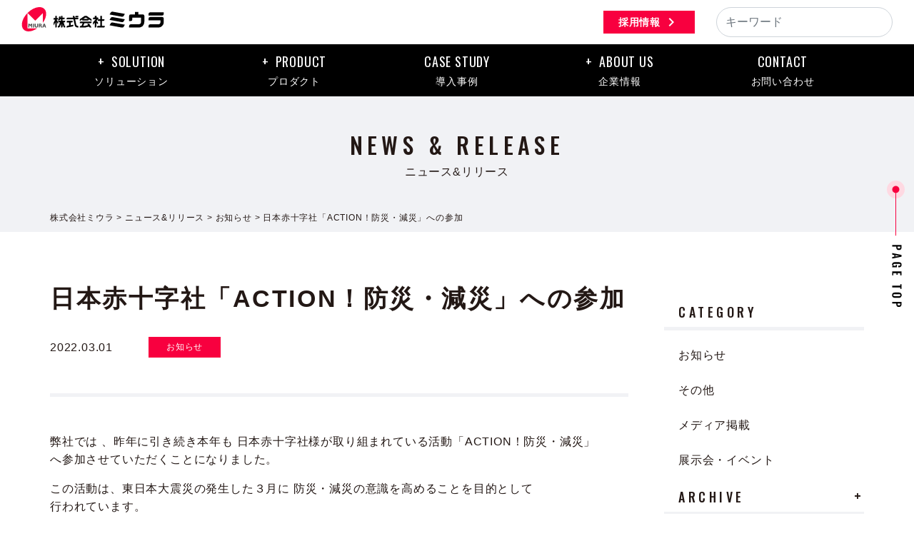

--- FILE ---
content_type: text/html; charset=UTF-8
request_url: https://kkmiura.com/2022/03/%E6%97%A5%E6%9C%AC%E8%B5%A4%E5%8D%81%E5%AD%97%E7%A4%BE%E3%80%8Caction%EF%BC%81%E9%98%B2%E7%81%BD%E3%83%BB%E6%B8%9B%E7%81%BD%E3%80%8D%E3%81%B8%E3%81%AE%E5%8F%82%E5%8A%A0-2/
body_size: 84824
content:
<!DOCTYPE html>
<html lang="jp">

<head>
    <meta charset="UTF-8">
    <meta name="format-detection" content="telephone=no">
    <link rel="stylesheet" href="https://kkmiura.com/wp-content/themes/miura/common/css/bootstrap.css?2024-10-22-042836">
    <script src="https://code.jquery.com/jquery-3.7.1.min.js" integrity="sha256-/JqT3SQfawRcv/BIHPThkBvs0OEvtFFmqPF/lYI/Cxo=" crossorigin="anonymous"></script>
    <script type="text/javascript" src="https://kkmiura.com/wp-content/themes/miura/common/js/popper.min.js"></script>
    <script type="text/javascript" src="https://kkmiura.com/wp-content/themes/miura/common/js/bootstrap.min.js"></script>
    <script type="text/javascript" src="https://kkmiura.com/wp-content/themes/miura/common/js/hiraku.min.js"></script>
    <link href="https://fonts.googleapis.com/icon?family=Material+Icons" rel="stylesheet">
    <link href="https://fonts.googleapis.com/css?family=Oswald:400,500&display=swap" rel="stylesheet">
    <script type="text/javascript">
        var getDevice = (function() {
            var ua = navigator.userAgent;
            if (ua.indexOf('iPhone') > 0 || ua.indexOf('iPod') > 0 || ua.indexOf('Android') > 0 && ua.indexOf('Mobile') > 0) {
                return 'sp';
            } else if (ua.indexOf('iPad') > 0 || ua.indexOf('Android') > 0) {
                return 'tab';
            } else {
                return 'other';
            }
        })();
        if (getDevice == 'sp') {
            document.write('<meta content="width=device-width,initial-scale=1, minimum-scale=1, maximum-scale=1.5, user-scalable=no" name="viewport">');
        } else if (getDevice == 'tab') {
            document.write('<meta name="viewport" content="width=1230">');
        } else if (getDevice == 'other') {
            document.write('<meta name="viewport" content="width=1230">');
        }
        $(document).ready(function() {
            var headerHight = 60;
            var urlHash = location.hash;
            if (urlHash) {
                $('body,html').stop().scrollTop(0);
                setTimeout(function() {
                    scrollToAnker(urlHash);
                }, 100);
            }

            $('.my-link').click(function() {
                var href = $(this).attr("href");
                var hash = href == "#" || href == "" ? 'html' : href;
                scrollToAnker(hash);
                return false;
            });

            function scrollToAnker(hash) {
                var target = $(hash);
                var position = target.offset().top - headerHight;
                $('body,html').stop().animate({
                    scrollTop: position
                }, 500);
            }

            $(".offcanvas-right-list li,.topics-side-icon").click(function() {
                $(this).next().stop().slideToggle();
                $(this).toggleClass("open");
            });
        });
        $(window).scroll(function() {
            $('.fadein').each(function() {
                var elemPos = $(this).offset().top,
                    scroll = $(window).scrollTop(),
                    windowHeight = $(window).height();
                if (scroll > elemPos - windowHeight + 100) {
                    $(this).addClass('scrollin');
                }
            });
        });
        // $(document).ready(function() {
        //     $("a[href*='https://kkmiura.com/software/community-fm/']").attr("target", "_blank");
        // });
        $(function() {
            $('input:checkbox').prop('checked', false);
            $('#checkbox_btn').on('click', function() {
                $("#contact-privacy-btn").toggleClass("addopen");
                if ($('[name="prv"]').prop('checked')) {
                    $('[name="prv"]').prop('checked', false);
                } else {
                    $('[name="prv"]').prop('checked', true);
                }
            });
            $('input[name="prv"]').change(function() {
                $("#contact-privacy-btn").toggleClass("addopen");
            });
        });
        if (getDevice == 'other') {
            $(function() {
                var $win = $(window),
                    $cloneNav = $('.gr-header').clone().addClass('clone-nav').appendTo('body'),
                    showClass = 'is-show';

                $win.on('load scroll', function() {
                    var value = $(this).scrollTop();
                    if (value > 72) {
                        $cloneNav.addClass(showClass);
                        $("body").addClass('scrollshow');
                    } else {
                        $cloneNav.removeClass(showClass);
                        $("body").removeClass('scrollshow');
                    }
                });
            });
            $(window).scroll(function() {
                $('.fadein').each(function() {
                    var elemPos = $(this).offset().top,
                        scroll = $(window).scrollTop(),
                        windowHeight = $(window).height();
                    if (scroll > elemPos - windowHeight + 100) {
                        $(this).addClass('scrollin');
                    }
                });
            });
        }
        $(function() {
            // STEP1
            var megaOpenBtn = $('.js-btn-megamenu');
            var megaMenu = $('.js-megamenu');
            megaOpenBtn.on('click', function() {
                var curenntCat = $(this).data('cat');
                if ($(this).hasClass('active')) {
                    megaOpenBtn.removeClass('active');
                    $(this).removeClass('active');
                    megaMenu.removeClass('open');
                } else {
                    megaOpenBtn.removeClass('active');
                    $(this).addClass('active');
                    megaMenu.removeClass('open');
                    $('#mega-' + curenntCat).addClass('open');
                }
            });

            // STEP2
            var megaSubOpenBtn = $('.js-btn-megamenu-sub');
            var megaSubMenu = $('.js-megamenu-sub');
            megaSubOpenBtn.on('click', function(e) {
                e.preventDefault();
                var curenntSubCat = $(this).data('subcat');
                if ($(this).hasClass('active')) {
                    megaSubOpenBtn.removeClass('active');
                    $(this).removeClass('active');
                    megaSubMenu.removeClass('open');
                } else {
                    megaSubOpenBtn.removeClass('active');
                    $(this).addClass('active');
                    megaSubMenu.removeClass('open');
                    $('#megasub-' + curenntSubCat).addClass('open');
                }
            });

            // STEP3
            var megaCloseBtn = $('.js-mega-close');
            megaCloseBtn.on('click', function(e) {
                e.preventDefault();
                megaOpenBtn.removeClass('active');
                megaMenu.removeClass('open');
                megaSubOpenBtn.removeClass('active');
                megaSubMenu.removeClass('open');
            });
        });
    </script>
        <title>日本赤十字社「ACTION！防災・減災」への参加 | 株式会社ミウラ</title>

		<!-- All in One SEO 4.9.3 - aioseo.com -->
	<meta name="robots" content="max-snippet:-1, max-image-preview:large, max-video-preview:-1" />
	<meta name="author" content="miura_user"/>
	<link rel="canonical" href="https://kkmiura.com/2022/03/%e6%97%a5%e6%9c%ac%e8%b5%a4%e5%8d%81%e5%ad%97%e7%a4%be%e3%80%8caction%ef%bc%81%e9%98%b2%e7%81%bd%e3%83%bb%e6%b8%9b%e7%81%bd%e3%80%8d%e3%81%b8%e3%81%ae%e5%8f%82%e5%8a%a0-2/" />
	<meta name="generator" content="All in One SEO (AIOSEO) 4.9.3" />
		<script type="application/ld+json" class="aioseo-schema">
			{"@context":"https:\/\/schema.org","@graph":[{"@type":"Article","@id":"https:\/\/kkmiura.com\/2022\/03\/%e6%97%a5%e6%9c%ac%e8%b5%a4%e5%8d%81%e5%ad%97%e7%a4%be%e3%80%8caction%ef%bc%81%e9%98%b2%e7%81%bd%e3%83%bb%e6%b8%9b%e7%81%bd%e3%80%8d%e3%81%b8%e3%81%ae%e5%8f%82%e5%8a%a0-2\/#article","name":"\u65e5\u672c\u8d64\u5341\u5b57\u793e\u300cACTION\uff01\u9632\u707d\u30fb\u6e1b\u707d\u300d\u3078\u306e\u53c2\u52a0 | \u682a\u5f0f\u4f1a\u793e\u30df\u30a6\u30e9","headline":"\u65e5\u672c\u8d64\u5341\u5b57\u793e\u300cACTION\uff01\u9632\u707d\u30fb\u6e1b\u707d\u300d\u3078\u306e\u53c2\u52a0","author":{"@id":"https:\/\/kkmiura.com\/author\/miura_user\/#author"},"publisher":{"@id":"https:\/\/kkmiura.com\/#organization"},"image":{"@type":"ImageObject","url":"\/wp-content\/uploads\/2022\/03\/210120_nisseki_bousaigensai-02-1024x576.jpg","@id":"https:\/\/kkmiura.com\/2022\/03\/%e6%97%a5%e6%9c%ac%e8%b5%a4%e5%8d%81%e5%ad%97%e7%a4%be%e3%80%8caction%ef%bc%81%e9%98%b2%e7%81%bd%e3%83%bb%e6%b8%9b%e7%81%bd%e3%80%8d%e3%81%b8%e3%81%ae%e5%8f%82%e5%8a%a0-2\/#articleImage"},"datePublished":"2022-03-01T14:12:10+09:00","dateModified":"2022-03-01T14:13:39+09:00","inLanguage":"ja","mainEntityOfPage":{"@id":"https:\/\/kkmiura.com\/2022\/03\/%e6%97%a5%e6%9c%ac%e8%b5%a4%e5%8d%81%e5%ad%97%e7%a4%be%e3%80%8caction%ef%bc%81%e9%98%b2%e7%81%bd%e3%83%bb%e6%b8%9b%e7%81%bd%e3%80%8d%e3%81%b8%e3%81%ae%e5%8f%82%e5%8a%a0-2\/#webpage"},"isPartOf":{"@id":"https:\/\/kkmiura.com\/2022\/03\/%e6%97%a5%e6%9c%ac%e8%b5%a4%e5%8d%81%e5%ad%97%e7%a4%be%e3%80%8caction%ef%bc%81%e9%98%b2%e7%81%bd%e3%83%bb%e6%b8%9b%e7%81%bd%e3%80%8d%e3%81%b8%e3%81%ae%e5%8f%82%e5%8a%a0-2\/#webpage"},"articleSection":"\u304a\u77e5\u3089\u305b"},{"@type":"BreadcrumbList","@id":"https:\/\/kkmiura.com\/2022\/03\/%e6%97%a5%e6%9c%ac%e8%b5%a4%e5%8d%81%e5%ad%97%e7%a4%be%e3%80%8caction%ef%bc%81%e9%98%b2%e7%81%bd%e3%83%bb%e6%b8%9b%e7%81%bd%e3%80%8d%e3%81%b8%e3%81%ae%e5%8f%82%e5%8a%a0-2\/#breadcrumblist","itemListElement":[{"@type":"ListItem","@id":"https:\/\/kkmiura.com#listItem","position":1,"name":"\u30db\u30fc\u30e0","item":"https:\/\/kkmiura.com","nextItem":{"@type":"ListItem","@id":"https:\/\/kkmiura.com\/category\/news\/#listItem","name":"\u304a\u77e5\u3089\u305b"}},{"@type":"ListItem","@id":"https:\/\/kkmiura.com\/category\/news\/#listItem","position":2,"name":"\u304a\u77e5\u3089\u305b","item":"https:\/\/kkmiura.com\/category\/news\/","nextItem":{"@type":"ListItem","@id":"https:\/\/kkmiura.com\/2022\/03\/%e6%97%a5%e6%9c%ac%e8%b5%a4%e5%8d%81%e5%ad%97%e7%a4%be%e3%80%8caction%ef%bc%81%e9%98%b2%e7%81%bd%e3%83%bb%e6%b8%9b%e7%81%bd%e3%80%8d%e3%81%b8%e3%81%ae%e5%8f%82%e5%8a%a0-2\/#listItem","name":"\u65e5\u672c\u8d64\u5341\u5b57\u793e\u300cACTION\uff01\u9632\u707d\u30fb\u6e1b\u707d\u300d\u3078\u306e\u53c2\u52a0"},"previousItem":{"@type":"ListItem","@id":"https:\/\/kkmiura.com#listItem","name":"\u30db\u30fc\u30e0"}},{"@type":"ListItem","@id":"https:\/\/kkmiura.com\/2022\/03\/%e6%97%a5%e6%9c%ac%e8%b5%a4%e5%8d%81%e5%ad%97%e7%a4%be%e3%80%8caction%ef%bc%81%e9%98%b2%e7%81%bd%e3%83%bb%e6%b8%9b%e7%81%bd%e3%80%8d%e3%81%b8%e3%81%ae%e5%8f%82%e5%8a%a0-2\/#listItem","position":3,"name":"\u65e5\u672c\u8d64\u5341\u5b57\u793e\u300cACTION\uff01\u9632\u707d\u30fb\u6e1b\u707d\u300d\u3078\u306e\u53c2\u52a0","previousItem":{"@type":"ListItem","@id":"https:\/\/kkmiura.com\/category\/news\/#listItem","name":"\u304a\u77e5\u3089\u305b"}}]},{"@type":"Organization","@id":"https:\/\/kkmiura.com\/#organization","name":"\u682a\u5f0f\u4f1a\u793e\u30df\u30a6\u30e9","url":"https:\/\/kkmiura.com\/"},{"@type":"Person","@id":"https:\/\/kkmiura.com\/author\/miura_user\/#author","url":"https:\/\/kkmiura.com\/author\/miura_user\/","name":"miura_user","image":{"@type":"ImageObject","@id":"https:\/\/kkmiura.com\/2022\/03\/%e6%97%a5%e6%9c%ac%e8%b5%a4%e5%8d%81%e5%ad%97%e7%a4%be%e3%80%8caction%ef%bc%81%e9%98%b2%e7%81%bd%e3%83%bb%e6%b8%9b%e7%81%bd%e3%80%8d%e3%81%b8%e3%81%ae%e5%8f%82%e5%8a%a0-2\/#authorImage","url":"https:\/\/secure.gravatar.com\/avatar\/1b55966aadcd884f0a92478523b1001ecb1525cc1225f8222b214fd7ca81a1d0?s=96&d=mm&r=g","width":96,"height":96,"caption":"miura_user"}},{"@type":"WebPage","@id":"https:\/\/kkmiura.com\/2022\/03\/%e6%97%a5%e6%9c%ac%e8%b5%a4%e5%8d%81%e5%ad%97%e7%a4%be%e3%80%8caction%ef%bc%81%e9%98%b2%e7%81%bd%e3%83%bb%e6%b8%9b%e7%81%bd%e3%80%8d%e3%81%b8%e3%81%ae%e5%8f%82%e5%8a%a0-2\/#webpage","url":"https:\/\/kkmiura.com\/2022\/03\/%e6%97%a5%e6%9c%ac%e8%b5%a4%e5%8d%81%e5%ad%97%e7%a4%be%e3%80%8caction%ef%bc%81%e9%98%b2%e7%81%bd%e3%83%bb%e6%b8%9b%e7%81%bd%e3%80%8d%e3%81%b8%e3%81%ae%e5%8f%82%e5%8a%a0-2\/","name":"\u65e5\u672c\u8d64\u5341\u5b57\u793e\u300cACTION\uff01\u9632\u707d\u30fb\u6e1b\u707d\u300d\u3078\u306e\u53c2\u52a0 | \u682a\u5f0f\u4f1a\u793e\u30df\u30a6\u30e9","inLanguage":"ja","isPartOf":{"@id":"https:\/\/kkmiura.com\/#website"},"breadcrumb":{"@id":"https:\/\/kkmiura.com\/2022\/03\/%e6%97%a5%e6%9c%ac%e8%b5%a4%e5%8d%81%e5%ad%97%e7%a4%be%e3%80%8caction%ef%bc%81%e9%98%b2%e7%81%bd%e3%83%bb%e6%b8%9b%e7%81%bd%e3%80%8d%e3%81%b8%e3%81%ae%e5%8f%82%e5%8a%a0-2\/#breadcrumblist"},"author":{"@id":"https:\/\/kkmiura.com\/author\/miura_user\/#author"},"creator":{"@id":"https:\/\/kkmiura.com\/author\/miura_user\/#author"},"datePublished":"2022-03-01T14:12:10+09:00","dateModified":"2022-03-01T14:13:39+09:00"},{"@type":"WebSite","@id":"https:\/\/kkmiura.com\/#website","url":"https:\/\/kkmiura.com\/","name":"\u682a\u5f0f\u4f1a\u793e\u30df\u30a6\u30e9","inLanguage":"ja","publisher":{"@id":"https:\/\/kkmiura.com\/#organization"}}]}
		</script>
		<!-- All in One SEO -->

<link rel='dns-prefetch' href='//ajaxzip3.github.io' />
<link rel="alternate" title="oEmbed (JSON)" type="application/json+oembed" href="https://kkmiura.com/wp-json/oembed/1.0/embed?url=https%3A%2F%2Fkkmiura.com%2F2022%2F03%2F%25e6%2597%25a5%25e6%259c%25ac%25e8%25b5%25a4%25e5%258d%2581%25e5%25ad%2597%25e7%25a4%25be%25e3%2580%258caction%25ef%25bc%2581%25e9%2598%25b2%25e7%2581%25bd%25e3%2583%25bb%25e6%25b8%259b%25e7%2581%25bd%25e3%2580%258d%25e3%2581%25b8%25e3%2581%25ae%25e5%258f%2582%25e5%258a%25a0-2%2F" />
<link rel="alternate" title="oEmbed (XML)" type="text/xml+oembed" href="https://kkmiura.com/wp-json/oembed/1.0/embed?url=https%3A%2F%2Fkkmiura.com%2F2022%2F03%2F%25e6%2597%25a5%25e6%259c%25ac%25e8%25b5%25a4%25e5%258d%2581%25e5%25ad%2597%25e7%25a4%25be%25e3%2580%258caction%25ef%25bc%2581%25e9%2598%25b2%25e7%2581%25bd%25e3%2583%25bb%25e6%25b8%259b%25e7%2581%25bd%25e3%2580%258d%25e3%2581%25b8%25e3%2581%25ae%25e5%258f%2582%25e5%258a%25a0-2%2F&#038;format=xml" />
<style id='wp-img-auto-sizes-contain-inline-css' type='text/css'>
img:is([sizes=auto i],[sizes^="auto," i]){contain-intrinsic-size:3000px 1500px}
/*# sourceURL=wp-img-auto-sizes-contain-inline-css */
</style>
<style id='wp-block-library-inline-css' type='text/css'>
:root{--wp-block-synced-color:#7a00df;--wp-block-synced-color--rgb:122,0,223;--wp-bound-block-color:var(--wp-block-synced-color);--wp-editor-canvas-background:#ddd;--wp-admin-theme-color:#007cba;--wp-admin-theme-color--rgb:0,124,186;--wp-admin-theme-color-darker-10:#006ba1;--wp-admin-theme-color-darker-10--rgb:0,107,160.5;--wp-admin-theme-color-darker-20:#005a87;--wp-admin-theme-color-darker-20--rgb:0,90,135;--wp-admin-border-width-focus:2px}@media (min-resolution:192dpi){:root{--wp-admin-border-width-focus:1.5px}}.wp-element-button{cursor:pointer}:root .has-very-light-gray-background-color{background-color:#eee}:root .has-very-dark-gray-background-color{background-color:#313131}:root .has-very-light-gray-color{color:#eee}:root .has-very-dark-gray-color{color:#313131}:root .has-vivid-green-cyan-to-vivid-cyan-blue-gradient-background{background:linear-gradient(135deg,#00d084,#0693e3)}:root .has-purple-crush-gradient-background{background:linear-gradient(135deg,#34e2e4,#4721fb 50%,#ab1dfe)}:root .has-hazy-dawn-gradient-background{background:linear-gradient(135deg,#faaca8,#dad0ec)}:root .has-subdued-olive-gradient-background{background:linear-gradient(135deg,#fafae1,#67a671)}:root .has-atomic-cream-gradient-background{background:linear-gradient(135deg,#fdd79a,#004a59)}:root .has-nightshade-gradient-background{background:linear-gradient(135deg,#330968,#31cdcf)}:root .has-midnight-gradient-background{background:linear-gradient(135deg,#020381,#2874fc)}:root{--wp--preset--font-size--normal:16px;--wp--preset--font-size--huge:42px}.has-regular-font-size{font-size:1em}.has-larger-font-size{font-size:2.625em}.has-normal-font-size{font-size:var(--wp--preset--font-size--normal)}.has-huge-font-size{font-size:var(--wp--preset--font-size--huge)}.has-text-align-center{text-align:center}.has-text-align-left{text-align:left}.has-text-align-right{text-align:right}.has-fit-text{white-space:nowrap!important}#end-resizable-editor-section{display:none}.aligncenter{clear:both}.items-justified-left{justify-content:flex-start}.items-justified-center{justify-content:center}.items-justified-right{justify-content:flex-end}.items-justified-space-between{justify-content:space-between}.screen-reader-text{border:0;clip-path:inset(50%);height:1px;margin:-1px;overflow:hidden;padding:0;position:absolute;width:1px;word-wrap:normal!important}.screen-reader-text:focus{background-color:#ddd;clip-path:none;color:#444;display:block;font-size:1em;height:auto;left:5px;line-height:normal;padding:15px 23px 14px;text-decoration:none;top:5px;width:auto;z-index:100000}html :where(.has-border-color){border-style:solid}html :where([style*=border-top-color]){border-top-style:solid}html :where([style*=border-right-color]){border-right-style:solid}html :where([style*=border-bottom-color]){border-bottom-style:solid}html :where([style*=border-left-color]){border-left-style:solid}html :where([style*=border-width]){border-style:solid}html :where([style*=border-top-width]){border-top-style:solid}html :where([style*=border-right-width]){border-right-style:solid}html :where([style*=border-bottom-width]){border-bottom-style:solid}html :where([style*=border-left-width]){border-left-style:solid}html :where(img[class*=wp-image-]){height:auto;max-width:100%}:where(figure){margin:0 0 1em}html :where(.is-position-sticky){--wp-admin--admin-bar--position-offset:var(--wp-admin--admin-bar--height,0px)}@media screen and (max-width:600px){html :where(.is-position-sticky){--wp-admin--admin-bar--position-offset:0px}}

/*# sourceURL=wp-block-library-inline-css */
</style><style id='wp-block-image-inline-css' type='text/css'>
.wp-block-image>a,.wp-block-image>figure>a{display:inline-block}.wp-block-image img{box-sizing:border-box;height:auto;max-width:100%;vertical-align:bottom}@media not (prefers-reduced-motion){.wp-block-image img.hide{visibility:hidden}.wp-block-image img.show{animation:show-content-image .4s}}.wp-block-image[style*=border-radius] img,.wp-block-image[style*=border-radius]>a{border-radius:inherit}.wp-block-image.has-custom-border img{box-sizing:border-box}.wp-block-image.aligncenter{text-align:center}.wp-block-image.alignfull>a,.wp-block-image.alignwide>a{width:100%}.wp-block-image.alignfull img,.wp-block-image.alignwide img{height:auto;width:100%}.wp-block-image .aligncenter,.wp-block-image .alignleft,.wp-block-image .alignright,.wp-block-image.aligncenter,.wp-block-image.alignleft,.wp-block-image.alignright{display:table}.wp-block-image .aligncenter>figcaption,.wp-block-image .alignleft>figcaption,.wp-block-image .alignright>figcaption,.wp-block-image.aligncenter>figcaption,.wp-block-image.alignleft>figcaption,.wp-block-image.alignright>figcaption{caption-side:bottom;display:table-caption}.wp-block-image .alignleft{float:left;margin:.5em 1em .5em 0}.wp-block-image .alignright{float:right;margin:.5em 0 .5em 1em}.wp-block-image .aligncenter{margin-left:auto;margin-right:auto}.wp-block-image :where(figcaption){margin-bottom:1em;margin-top:.5em}.wp-block-image.is-style-circle-mask img{border-radius:9999px}@supports ((-webkit-mask-image:none) or (mask-image:none)) or (-webkit-mask-image:none){.wp-block-image.is-style-circle-mask img{border-radius:0;-webkit-mask-image:url('data:image/svg+xml;utf8,<svg viewBox="0 0 100 100" xmlns="http://www.w3.org/2000/svg"><circle cx="50" cy="50" r="50"/></svg>');mask-image:url('data:image/svg+xml;utf8,<svg viewBox="0 0 100 100" xmlns="http://www.w3.org/2000/svg"><circle cx="50" cy="50" r="50"/></svg>');mask-mode:alpha;-webkit-mask-position:center;mask-position:center;-webkit-mask-repeat:no-repeat;mask-repeat:no-repeat;-webkit-mask-size:contain;mask-size:contain}}:root :where(.wp-block-image.is-style-rounded img,.wp-block-image .is-style-rounded img){border-radius:9999px}.wp-block-image figure{margin:0}.wp-lightbox-container{display:flex;flex-direction:column;position:relative}.wp-lightbox-container img{cursor:zoom-in}.wp-lightbox-container img:hover+button{opacity:1}.wp-lightbox-container button{align-items:center;backdrop-filter:blur(16px) saturate(180%);background-color:#5a5a5a40;border:none;border-radius:4px;cursor:zoom-in;display:flex;height:20px;justify-content:center;opacity:0;padding:0;position:absolute;right:16px;text-align:center;top:16px;width:20px;z-index:100}@media not (prefers-reduced-motion){.wp-lightbox-container button{transition:opacity .2s ease}}.wp-lightbox-container button:focus-visible{outline:3px auto #5a5a5a40;outline:3px auto -webkit-focus-ring-color;outline-offset:3px}.wp-lightbox-container button:hover{cursor:pointer;opacity:1}.wp-lightbox-container button:focus{opacity:1}.wp-lightbox-container button:focus,.wp-lightbox-container button:hover,.wp-lightbox-container button:not(:hover):not(:active):not(.has-background){background-color:#5a5a5a40;border:none}.wp-lightbox-overlay{box-sizing:border-box;cursor:zoom-out;height:100vh;left:0;overflow:hidden;position:fixed;top:0;visibility:hidden;width:100%;z-index:100000}.wp-lightbox-overlay .close-button{align-items:center;cursor:pointer;display:flex;justify-content:center;min-height:40px;min-width:40px;padding:0;position:absolute;right:calc(env(safe-area-inset-right) + 16px);top:calc(env(safe-area-inset-top) + 16px);z-index:5000000}.wp-lightbox-overlay .close-button:focus,.wp-lightbox-overlay .close-button:hover,.wp-lightbox-overlay .close-button:not(:hover):not(:active):not(.has-background){background:none;border:none}.wp-lightbox-overlay .lightbox-image-container{height:var(--wp--lightbox-container-height);left:50%;overflow:hidden;position:absolute;top:50%;transform:translate(-50%,-50%);transform-origin:top left;width:var(--wp--lightbox-container-width);z-index:9999999999}.wp-lightbox-overlay .wp-block-image{align-items:center;box-sizing:border-box;display:flex;height:100%;justify-content:center;margin:0;position:relative;transform-origin:0 0;width:100%;z-index:3000000}.wp-lightbox-overlay .wp-block-image img{height:var(--wp--lightbox-image-height);min-height:var(--wp--lightbox-image-height);min-width:var(--wp--lightbox-image-width);width:var(--wp--lightbox-image-width)}.wp-lightbox-overlay .wp-block-image figcaption{display:none}.wp-lightbox-overlay button{background:none;border:none}.wp-lightbox-overlay .scrim{background-color:#fff;height:100%;opacity:.9;position:absolute;width:100%;z-index:2000000}.wp-lightbox-overlay.active{visibility:visible}@media not (prefers-reduced-motion){.wp-lightbox-overlay.active{animation:turn-on-visibility .25s both}.wp-lightbox-overlay.active img{animation:turn-on-visibility .35s both}.wp-lightbox-overlay.show-closing-animation:not(.active){animation:turn-off-visibility .35s both}.wp-lightbox-overlay.show-closing-animation:not(.active) img{animation:turn-off-visibility .25s both}.wp-lightbox-overlay.zoom.active{animation:none;opacity:1;visibility:visible}.wp-lightbox-overlay.zoom.active .lightbox-image-container{animation:lightbox-zoom-in .4s}.wp-lightbox-overlay.zoom.active .lightbox-image-container img{animation:none}.wp-lightbox-overlay.zoom.active .scrim{animation:turn-on-visibility .4s forwards}.wp-lightbox-overlay.zoom.show-closing-animation:not(.active){animation:none}.wp-lightbox-overlay.zoom.show-closing-animation:not(.active) .lightbox-image-container{animation:lightbox-zoom-out .4s}.wp-lightbox-overlay.zoom.show-closing-animation:not(.active) .lightbox-image-container img{animation:none}.wp-lightbox-overlay.zoom.show-closing-animation:not(.active) .scrim{animation:turn-off-visibility .4s forwards}}@keyframes show-content-image{0%{visibility:hidden}99%{visibility:hidden}to{visibility:visible}}@keyframes turn-on-visibility{0%{opacity:0}to{opacity:1}}@keyframes turn-off-visibility{0%{opacity:1;visibility:visible}99%{opacity:0;visibility:visible}to{opacity:0;visibility:hidden}}@keyframes lightbox-zoom-in{0%{transform:translate(calc((-100vw + var(--wp--lightbox-scrollbar-width))/2 + var(--wp--lightbox-initial-left-position)),calc(-50vh + var(--wp--lightbox-initial-top-position))) scale(var(--wp--lightbox-scale))}to{transform:translate(-50%,-50%) scale(1)}}@keyframes lightbox-zoom-out{0%{transform:translate(-50%,-50%) scale(1);visibility:visible}99%{visibility:visible}to{transform:translate(calc((-100vw + var(--wp--lightbox-scrollbar-width))/2 + var(--wp--lightbox-initial-left-position)),calc(-50vh + var(--wp--lightbox-initial-top-position))) scale(var(--wp--lightbox-scale));visibility:hidden}}
/*# sourceURL=https://kkmiura.com/wp-includes/blocks/image/style.min.css */
</style>
<style id='wp-block-image-theme-inline-css' type='text/css'>
:root :where(.wp-block-image figcaption){color:#555;font-size:13px;text-align:center}.is-dark-theme :root :where(.wp-block-image figcaption){color:#ffffffa6}.wp-block-image{margin:0 0 1em}
/*# sourceURL=https://kkmiura.com/wp-includes/blocks/image/theme.min.css */
</style>
<style id='wp-block-paragraph-inline-css' type='text/css'>
.is-small-text{font-size:.875em}.is-regular-text{font-size:1em}.is-large-text{font-size:2.25em}.is-larger-text{font-size:3em}.has-drop-cap:not(:focus):first-letter{float:left;font-size:8.4em;font-style:normal;font-weight:100;line-height:.68;margin:.05em .1em 0 0;text-transform:uppercase}body.rtl .has-drop-cap:not(:focus):first-letter{float:none;margin-left:.1em}p.has-drop-cap.has-background{overflow:hidden}:root :where(p.has-background){padding:1.25em 2.375em}:where(p.has-text-color:not(.has-link-color)) a{color:inherit}p.has-text-align-left[style*="writing-mode:vertical-lr"],p.has-text-align-right[style*="writing-mode:vertical-rl"]{rotate:180deg}
/*# sourceURL=https://kkmiura.com/wp-includes/blocks/paragraph/style.min.css */
</style>
<style id='global-styles-inline-css' type='text/css'>
:root{--wp--preset--aspect-ratio--square: 1;--wp--preset--aspect-ratio--4-3: 4/3;--wp--preset--aspect-ratio--3-4: 3/4;--wp--preset--aspect-ratio--3-2: 3/2;--wp--preset--aspect-ratio--2-3: 2/3;--wp--preset--aspect-ratio--16-9: 16/9;--wp--preset--aspect-ratio--9-16: 9/16;--wp--preset--color--black: #000000;--wp--preset--color--cyan-bluish-gray: #abb8c3;--wp--preset--color--white: #ffffff;--wp--preset--color--pale-pink: #f78da7;--wp--preset--color--vivid-red: #cf2e2e;--wp--preset--color--luminous-vivid-orange: #ff6900;--wp--preset--color--luminous-vivid-amber: #fcb900;--wp--preset--color--light-green-cyan: #7bdcb5;--wp--preset--color--vivid-green-cyan: #00d084;--wp--preset--color--pale-cyan-blue: #8ed1fc;--wp--preset--color--vivid-cyan-blue: #0693e3;--wp--preset--color--vivid-purple: #9b51e0;--wp--preset--gradient--vivid-cyan-blue-to-vivid-purple: linear-gradient(135deg,rgb(6,147,227) 0%,rgb(155,81,224) 100%);--wp--preset--gradient--light-green-cyan-to-vivid-green-cyan: linear-gradient(135deg,rgb(122,220,180) 0%,rgb(0,208,130) 100%);--wp--preset--gradient--luminous-vivid-amber-to-luminous-vivid-orange: linear-gradient(135deg,rgb(252,185,0) 0%,rgb(255,105,0) 100%);--wp--preset--gradient--luminous-vivid-orange-to-vivid-red: linear-gradient(135deg,rgb(255,105,0) 0%,rgb(207,46,46) 100%);--wp--preset--gradient--very-light-gray-to-cyan-bluish-gray: linear-gradient(135deg,rgb(238,238,238) 0%,rgb(169,184,195) 100%);--wp--preset--gradient--cool-to-warm-spectrum: linear-gradient(135deg,rgb(74,234,220) 0%,rgb(151,120,209) 20%,rgb(207,42,186) 40%,rgb(238,44,130) 60%,rgb(251,105,98) 80%,rgb(254,248,76) 100%);--wp--preset--gradient--blush-light-purple: linear-gradient(135deg,rgb(255,206,236) 0%,rgb(152,150,240) 100%);--wp--preset--gradient--blush-bordeaux: linear-gradient(135deg,rgb(254,205,165) 0%,rgb(254,45,45) 50%,rgb(107,0,62) 100%);--wp--preset--gradient--luminous-dusk: linear-gradient(135deg,rgb(255,203,112) 0%,rgb(199,81,192) 50%,rgb(65,88,208) 100%);--wp--preset--gradient--pale-ocean: linear-gradient(135deg,rgb(255,245,203) 0%,rgb(182,227,212) 50%,rgb(51,167,181) 100%);--wp--preset--gradient--electric-grass: linear-gradient(135deg,rgb(202,248,128) 0%,rgb(113,206,126) 100%);--wp--preset--gradient--midnight: linear-gradient(135deg,rgb(2,3,129) 0%,rgb(40,116,252) 100%);--wp--preset--font-size--small: 13px;--wp--preset--font-size--medium: 20px;--wp--preset--font-size--large: 36px;--wp--preset--font-size--x-large: 42px;--wp--preset--spacing--20: 0.44rem;--wp--preset--spacing--30: 0.67rem;--wp--preset--spacing--40: 1rem;--wp--preset--spacing--50: 1.5rem;--wp--preset--spacing--60: 2.25rem;--wp--preset--spacing--70: 3.38rem;--wp--preset--spacing--80: 5.06rem;--wp--preset--shadow--natural: 6px 6px 9px rgba(0, 0, 0, 0.2);--wp--preset--shadow--deep: 12px 12px 50px rgba(0, 0, 0, 0.4);--wp--preset--shadow--sharp: 6px 6px 0px rgba(0, 0, 0, 0.2);--wp--preset--shadow--outlined: 6px 6px 0px -3px rgb(255, 255, 255), 6px 6px rgb(0, 0, 0);--wp--preset--shadow--crisp: 6px 6px 0px rgb(0, 0, 0);}:where(.is-layout-flex){gap: 0.5em;}:where(.is-layout-grid){gap: 0.5em;}body .is-layout-flex{display: flex;}.is-layout-flex{flex-wrap: wrap;align-items: center;}.is-layout-flex > :is(*, div){margin: 0;}body .is-layout-grid{display: grid;}.is-layout-grid > :is(*, div){margin: 0;}:where(.wp-block-columns.is-layout-flex){gap: 2em;}:where(.wp-block-columns.is-layout-grid){gap: 2em;}:where(.wp-block-post-template.is-layout-flex){gap: 1.25em;}:where(.wp-block-post-template.is-layout-grid){gap: 1.25em;}.has-black-color{color: var(--wp--preset--color--black) !important;}.has-cyan-bluish-gray-color{color: var(--wp--preset--color--cyan-bluish-gray) !important;}.has-white-color{color: var(--wp--preset--color--white) !important;}.has-pale-pink-color{color: var(--wp--preset--color--pale-pink) !important;}.has-vivid-red-color{color: var(--wp--preset--color--vivid-red) !important;}.has-luminous-vivid-orange-color{color: var(--wp--preset--color--luminous-vivid-orange) !important;}.has-luminous-vivid-amber-color{color: var(--wp--preset--color--luminous-vivid-amber) !important;}.has-light-green-cyan-color{color: var(--wp--preset--color--light-green-cyan) !important;}.has-vivid-green-cyan-color{color: var(--wp--preset--color--vivid-green-cyan) !important;}.has-pale-cyan-blue-color{color: var(--wp--preset--color--pale-cyan-blue) !important;}.has-vivid-cyan-blue-color{color: var(--wp--preset--color--vivid-cyan-blue) !important;}.has-vivid-purple-color{color: var(--wp--preset--color--vivid-purple) !important;}.has-black-background-color{background-color: var(--wp--preset--color--black) !important;}.has-cyan-bluish-gray-background-color{background-color: var(--wp--preset--color--cyan-bluish-gray) !important;}.has-white-background-color{background-color: var(--wp--preset--color--white) !important;}.has-pale-pink-background-color{background-color: var(--wp--preset--color--pale-pink) !important;}.has-vivid-red-background-color{background-color: var(--wp--preset--color--vivid-red) !important;}.has-luminous-vivid-orange-background-color{background-color: var(--wp--preset--color--luminous-vivid-orange) !important;}.has-luminous-vivid-amber-background-color{background-color: var(--wp--preset--color--luminous-vivid-amber) !important;}.has-light-green-cyan-background-color{background-color: var(--wp--preset--color--light-green-cyan) !important;}.has-vivid-green-cyan-background-color{background-color: var(--wp--preset--color--vivid-green-cyan) !important;}.has-pale-cyan-blue-background-color{background-color: var(--wp--preset--color--pale-cyan-blue) !important;}.has-vivid-cyan-blue-background-color{background-color: var(--wp--preset--color--vivid-cyan-blue) !important;}.has-vivid-purple-background-color{background-color: var(--wp--preset--color--vivid-purple) !important;}.has-black-border-color{border-color: var(--wp--preset--color--black) !important;}.has-cyan-bluish-gray-border-color{border-color: var(--wp--preset--color--cyan-bluish-gray) !important;}.has-white-border-color{border-color: var(--wp--preset--color--white) !important;}.has-pale-pink-border-color{border-color: var(--wp--preset--color--pale-pink) !important;}.has-vivid-red-border-color{border-color: var(--wp--preset--color--vivid-red) !important;}.has-luminous-vivid-orange-border-color{border-color: var(--wp--preset--color--luminous-vivid-orange) !important;}.has-luminous-vivid-amber-border-color{border-color: var(--wp--preset--color--luminous-vivid-amber) !important;}.has-light-green-cyan-border-color{border-color: var(--wp--preset--color--light-green-cyan) !important;}.has-vivid-green-cyan-border-color{border-color: var(--wp--preset--color--vivid-green-cyan) !important;}.has-pale-cyan-blue-border-color{border-color: var(--wp--preset--color--pale-cyan-blue) !important;}.has-vivid-cyan-blue-border-color{border-color: var(--wp--preset--color--vivid-cyan-blue) !important;}.has-vivid-purple-border-color{border-color: var(--wp--preset--color--vivid-purple) !important;}.has-vivid-cyan-blue-to-vivid-purple-gradient-background{background: var(--wp--preset--gradient--vivid-cyan-blue-to-vivid-purple) !important;}.has-light-green-cyan-to-vivid-green-cyan-gradient-background{background: var(--wp--preset--gradient--light-green-cyan-to-vivid-green-cyan) !important;}.has-luminous-vivid-amber-to-luminous-vivid-orange-gradient-background{background: var(--wp--preset--gradient--luminous-vivid-amber-to-luminous-vivid-orange) !important;}.has-luminous-vivid-orange-to-vivid-red-gradient-background{background: var(--wp--preset--gradient--luminous-vivid-orange-to-vivid-red) !important;}.has-very-light-gray-to-cyan-bluish-gray-gradient-background{background: var(--wp--preset--gradient--very-light-gray-to-cyan-bluish-gray) !important;}.has-cool-to-warm-spectrum-gradient-background{background: var(--wp--preset--gradient--cool-to-warm-spectrum) !important;}.has-blush-light-purple-gradient-background{background: var(--wp--preset--gradient--blush-light-purple) !important;}.has-blush-bordeaux-gradient-background{background: var(--wp--preset--gradient--blush-bordeaux) !important;}.has-luminous-dusk-gradient-background{background: var(--wp--preset--gradient--luminous-dusk) !important;}.has-pale-ocean-gradient-background{background: var(--wp--preset--gradient--pale-ocean) !important;}.has-electric-grass-gradient-background{background: var(--wp--preset--gradient--electric-grass) !important;}.has-midnight-gradient-background{background: var(--wp--preset--gradient--midnight) !important;}.has-small-font-size{font-size: var(--wp--preset--font-size--small) !important;}.has-medium-font-size{font-size: var(--wp--preset--font-size--medium) !important;}.has-large-font-size{font-size: var(--wp--preset--font-size--large) !important;}.has-x-large-font-size{font-size: var(--wp--preset--font-size--x-large) !important;}
/*# sourceURL=global-styles-inline-css */
</style>

<style id='classic-theme-styles-inline-css' type='text/css'>
/*! This file is auto-generated */
.wp-block-button__link{color:#fff;background-color:#32373c;border-radius:9999px;box-shadow:none;text-decoration:none;padding:calc(.667em + 2px) calc(1.333em + 2px);font-size:1.125em}.wp-block-file__button{background:#32373c;color:#fff;text-decoration:none}
/*# sourceURL=/wp-includes/css/classic-themes.min.css */
</style>
<script type="text/javascript" src="https://kkmiura.com/wp-includes/js/jquery/jquery.min.js?ver=8a0c4faa9771445189035ca844487507" id="jquery-core-js"></script>
<link rel="https://api.w.org/" href="https://kkmiura.com/wp-json/" /><link rel="alternate" title="JSON" type="application/json" href="https://kkmiura.com/wp-json/wp/v2/posts/1601" /><style type="text/css">.blue-message {
background: none repeat scroll 0 0 #3399ff;
color: #ffffff;
text-shadow: none;
font-size: 14px;
line-height: 24px;
padding: 10px;
}.green-message {
background: none repeat scroll 0 0 #8cc14c;
color: #ffffff;
text-shadow: none;
font-size: 14px;
line-height: 24px;
padding: 10px;
}.orange-message {
background: none repeat scroll 0 0 #faa732;
color: #ffffff;
text-shadow: none;
font-size: 14px;
line-height: 24px;
padding: 10px;
}.red-message {
background: none repeat scroll 0 0 #da4d31;
color: #ffffff;
text-shadow: none;
font-size: 14px;
line-height: 24px;
padding: 10px;
}.grey-message {
background: none repeat scroll 0 0 #53555c;
color: #ffffff;
text-shadow: none;
font-size: 14px;
line-height: 24px;
padding: 10px;
}.left-block {
background: none repeat scroll 0 0px, radial-gradient(ellipse at center center, #ffffff 0%, #f2f2f2 100%) repeat scroll 0 0 rgba(0, 0, 0, 0);
color: #8b8e97;
padding: 10px;
margin: 10px;
float: left;
}.right-block {
background: none repeat scroll 0 0px, radial-gradient(ellipse at center center, #ffffff 0%, #f2f2f2 100%) repeat scroll 0 0 rgba(0, 0, 0, 0);
color: #8b8e97;
padding: 10px;
margin: 10px;
float: right;
}.blockquotes {
background: none;
border-left: 5px solid #f1f1f1;
color: #8B8E97;
font-size: 14px;
font-style: italic;
line-height: 22px;
padding-left: 15px;
padding: 10px;
width: 60%;
float: left;
}</style><link rel="icon" href="/wp-content/uploads/2019/10/miura_favicon-150x150.png" sizes="32x32" />
<link rel="icon" href="/wp-content/uploads/2019/10/miura_favicon-300x300.png" sizes="192x192" />
<link rel="apple-touch-icon" href="/wp-content/uploads/2019/10/miura_favicon-300x300.png" />
<meta name="msapplication-TileImage" content="/wp-content/uploads/2019/10/miura_favicon-300x300.png" />
    <!-- Google Tag Manager -->
    <script>
        (function(w, d, s, l, i) {
            w[l] = w[l] || [];
            w[l].push({
                'gtm.start': new Date().getTime(),
                event: 'gtm.js'
            });
            var f = d.getElementsByTagName(s)[0],
                j = d.createElement(s),
                dl = l != 'dataLayer' ? '&l=' + l : '';
            j.async = true;
            j.src =
                'https://www.googletagmanager.com/gtm.js?id=' + i + dl;
            f.parentNode.insertBefore(j, f);
        })(window, document, 'script', 'dataLayer', 'GTM-MFTRR5S');
    </script>
    <!-- End Google Tag Manager -->
</head>

<body id="%e6%97%a5%e6%9c%ac%e8%b5%a4%e5%8d%81%e5%ad%97%e7%a4%be%e3%80%8caction%ef%bc%81%e9%98%b2%e7%81%bd%e3%83%bb%e6%b8%9b%e7%81%bd%e3%80%8d%e3%81%b8%e3%81%ae%e5%8f%82%e5%8a%a0-2" class="wp-singular post-template-default single single-post postid-1601 single-format-standard wp-theme-miura">
    <!-- Google Tag Manager (noscript) -->
    <noscript><iframe src="https://www.googletagmanager.com/ns.html?id=GTM-MFTRR5S"
            height="0" width="0" style="display:none;visibility:hidden"></iframe></noscript>
    <!-- End Google Tag Manager (noscript) --><div class="offcanvas-right">
  <ul class="offcanvas-right-list">
    <li><a href="https://kkmiura.com">HOME<b>トップ</b></a></li>
    <li><i>SOLUTION<b>ソリューション</b></i></li>
    <ul>
              <li><a href="https://kkmiura.com/solution_cat/ict">・ICTソリューション</a></li>
              <li><a href="https://kkmiura.com/solution_cat/medical">・メディカルソリューション</a></li>
              <li><a href="https://kkmiura.com/solution_cat/document">・ドキュメントソリューション</a></li>
              <li><a href="https://kkmiura.com/solution_cat/plantdesign">・プラント設計／装置製造</a></li>
              <li><a href="https://kkmiura.com/solution_cat/battery">・バッテリー再生サービス</a></li>
              <li><a href="https://kkmiura.com/solution_cat/gyomu-kaizen">・業務改善・ペーパレス推進ソリューション</a></li>
          </ul>
    <li><i>PRODUCT<b>プロダクト</b></i></li>
    <ul>
                <li><a href="https://kkmiura.com/software/docu-ator/">・Docu-Ator シリーズ</a></li>
                <li><a href="https://kkmiura.com/software/history/">・ヨミダス歴史館</a></li>
                <li><a href="https://kkmiura.com/software/sophiafiling-enterprise/">・Sophia Filing es</a></li>
                <li><a href="https://kkmiura.com/software/paperless/">・ペーパレス化推進・電子帳簿保存法対応ソリューション</a></li>
                <li><a href="https://kkmiura.com/software/community-fm/">・コミュニティFM局向け統合システム「On_Air/Allion」</a></li>
                <li><a href="https://kkmiura.com/software/patient/">・クラウド型情報共有システムI&#8217;Msシリーズ</a></li>
                <li><a href="https://kkmiura.com/software/shuhai/">・集配システム</a></li>
                <li><a href="https://kkmiura.com/software/bugyo/">・「奉行」シリーズ</a></li>
                <li><a href="https://kkmiura.com/software/winactor/">・WinActor</a></li>
          </ul>
    <li><a href="https://kkmiura.com/case/">CASE STUDY<b>導入事例</b></a></li>
    <li><i>ABOUT US<b>企業情報</b></i></li>
    <ul>
      <li><a href="https://kkmiura.com/company/message/">トップメッセージ</a></li>
      <li><a href="https://kkmiura.com/company/information/">会社概要</a></li>
      <li><a href="https://kkmiura.com/company/ideal/">企業理念</a></li>
      <li><a href="https://kkmiura.com/company/policy/">企業ポリシー</a></li>
      <li><a href="https://kkmiura.com/company/sdgs/">SDGsへの取り組み</a></li>
      <li><a href="https://kkmiura.com/company/map/">事業所MAP</a></li>
            <!-- <li><a href="https://kkmiura.com/2022/03/%e6%97%a5%e6%9c%ac%e8%b5%a4%e5%8d%81%e5%ad%97%e7%a4%be%e3%80%8caction%ef%bc%81%e9%98%b2%e7%81%bd%e3%83%bb%e6%b8%9b%e7%81%bd%e3%80%8d%e3%81%b8%e3%81%ae%e5%8f%82%e5%8a%a0-2/">・日本赤十字社「ACTION！防災・減災」への参加</a></li> -->
          </ul>
    <li><a href="https://kkmiura.com/inquiry/">CONTACT<b>お問い合わせ</b></a></li>
  </ul>
  <div class="offcanvas-right-bottom">
    <li><a href="https://kkmiura.com/topics">お知らせ一覧</a></li>
    <li><a href="https://kkmiura.com/recruitment/">採用情報</a></li>
    <li><a href="https://kkmiura.com/sitemap/">サイトマップ</a></li>
    <li><a href="https://kkmiura.com/privacy/">個人情報保護方針</a></li>
    <li><a href="https://kkmiura.com/security-policy/">情報セキュリティ方針</a></li>
  </div>
</div>
<header class="gr-header">
  <div class="gr-header-top">
    <div class="gr-header-left">
      <a href="https://kkmiura.com"><img src="https://kkmiura.com/wp-content/themes/miura/common/images/logo.svg" width="200" alt=""></a>
    </div>
    <div class="gr-header-right">
      <div class="gr-header-btn"><a href="https://kkmiura.com/recruitment/" class="mybtn-simple">採用情報<i class="material-icons">chevron_right</i></a>
      </div>
      <div class="gr-header-search">
        <form method="get" id="searchform" action="https://kkmiura.com">
          <input type="text" name="s" id="s" class="form-control pc-only" placeholder="キーワード">
        </form>
      </div>
    </div>
    <div class="gr-header-btn sp-only">
      <button class="hiraku-open-btn" id="offcanvas-btn-right"
        data-toggle-offcanvas="#js-hiraku-offcanvas-1">
        <span class="hiraku-open-btn-line"></span>
      </button>
    </div>
  </div>
  <div class="gr-header-bottom pc-only">
    <div class="container">
      <div class="row">
        <div class="col-sm-12">
          <nav class="gr-header-nav">
            <div class="gr-header-nav-logo">
              <a href="https://kkmiura.com"><img src="https://kkmiura.com/wp-content/themes/miura/common/images/logo_footer.svg" width="180" alt=""></a>
            </div>
            <div class="js-btn-megamenu gr-header-menu" data-cat="solution">
              <div class="gr-header-menu-title">SOLUTION</div>
              <div class="gr-header-menu-sub">ソリューション</div>
            </div>
            <div class="js-btn-megamenu gr-header-menu" data-cat="product">
              <div class="gr-header-menu-title">PRODUCT</div>
              <div class="gr-header-menu-sub">プロダクト</div>
            </div>
            <div class="gr-header-menu" data-cat="case">
              <div class="gr-header-menu-title">CASE STUDY</div>
              <div class="gr-header-menu-sub">導入事例</div>
              <a href="https://kkmiura.com/case/" class="div-link"></a>
            </div>
            <div class="js-btn-megamenu gr-header-menu" data-cat="about">
              <div class="gr-header-menu-title">ABOUT US</div>
              <div class="gr-header-menu-sub">企業情報</div>
            </div>
            <div class="gr-header-menu">
              <div class="gr-header-menu-title">CONTACT</div>
              <div class="gr-header-menu-sub">お問い合わせ</div>
              <a href="https://kkmiura.com/inquiry" class="div-link"></a>
            </div>
          </nav>
        </div>
      </div>
    </div>
  </div>


  <div class="js-megamenu mega-menu" id="mega-solution">
    <div class="mega-menu-inner">
      <div class="mega-menu-title">
        <em class="mega-menu-title-en">SOLUTION</em><br>ソリューション
      </div>
      <div class="mega-menu-cat">
        <ul class="mega-menu-cat-list">
                      <li class="mega-menu-cat-item">
              <a href="" class="js-btn-megamenu-sub mega-menu-cat-link" data-subcat="ict">ICTソリューション</a>
            </li>
                      <li class="mega-menu-cat-item">
              <a href="" class="js-btn-megamenu-sub mega-menu-cat-link" data-subcat="medical">メディカルソリューション</a>
            </li>
                      <li class="mega-menu-cat-item">
              <a href="" class="js-btn-megamenu-sub mega-menu-cat-link" data-subcat="document">ドキュメントソリューション</a>
            </li>
                      <li class="mega-menu-cat-item">
              <a href="" class="js-btn-megamenu-sub mega-menu-cat-link" data-subcat="plantdesign">プラント設計／装置製造</a>
            </li>
                      <li class="mega-menu-cat-item">
              <a href="" class="js-btn-megamenu-sub mega-menu-cat-link" data-subcat="battery">バッテリー再生サービス</a>
            </li>
                      <li class="mega-menu-cat-item">
              <a href="" class="js-btn-megamenu-sub mega-menu-cat-link" data-subcat="gyomu-kaizen">業務改善・ペーパレス推進ソリューション</a>
            </li>
                  </ul>
      </div><!-- .mega-menu-cat END -->
      <div class="mega-menu-subcat">
                  <ul class="js-megamenu-sub mega-menu-subcat-list" id="megasub-ict">
                            <li class="mega-menu-subcat-item">
                  <a href="https://kkmiura.com/solution_service/ict/system-development/" class="mega-menu-subcat-link">システム開発</a>
                </li>
                            <li class="mega-menu-subcat-item">
                  <a href="https://kkmiura.com/solution_service/ict/consulting/" class="mega-menu-subcat-link">ネットワークコンサルティング</a>
                </li>
                            <li class="mega-menu-subcat-item">
                  <a href="https://kkmiura.com/solution_service/ict/integration/" class="mega-menu-subcat-link">ネットワークインテグレーション</a>
                </li>
                            <li class="mega-menu-subcat-item">
                  <a href="https://kkmiura.com/solution_service/ict/outsource/" class="mega-menu-subcat-link">ネットワークアウトソーシング</a>
                </li>
                            <li class="mega-menu-subcat-item">
                  <a href="https://kkmiura.com/solution_service/ict/license/" class="mega-menu-subcat-link">各種ライセンス製品取扱い</a>
                </li>
                            <li class="mega-menu-subcat-item">
                  <a href="https://kkmiura.com/solution_service/ict/it/" class="mega-menu-subcat-link">IT基盤</a>
                </li>
                            <li class="mega-menu-subcat-item">
                  <a href="https://kkmiura.com/solution_service/ict/flow/" class="mega-menu-subcat-link">ご依頼～納品の流れ</a>
                </li>
                      </ul>
                  <ul class="js-megamenu-sub mega-menu-subcat-list" id="megasub-medical">
                            <li class="mega-menu-subcat-item">
                  <a href="https://kkmiura.com/solution_service/medical/screagle/" class="mega-menu-subcat-link">画像診断システム-ScrEagle</a>
                </li>
                            <li class="mega-menu-subcat-item">
                  <a href="https://kkmiura.com/solution_service/medical/smartviewer/" class="mega-menu-subcat-link">画像診断システム-SmartViewer</a>
                </li>
                            <li class="mega-menu-subcat-item">
                  <a href="https://kkmiura.com/solution_service/medical/dicommanager/" class="mega-menu-subcat-link">DICOMコンバータシステム-DICOM Manager</a>
                </li>
                            <li class="mega-menu-subcat-item">
                  <a href="https://kkmiura.com/solution_service/medical/patient/" class="mega-menu-subcat-link">クラウド型情報共有システムI’Msシリーズ</a>
                </li>
                            <li class="mega-menu-subcat-item">
                  <a href="https://kkmiura.com/solution_service/medical/bchecker/" class="mega-menu-subcat-link">手術力向上サポートシステム（B.Checker）</a>
                </li>
                            <li class="mega-menu-subcat-item">
                  <a href="https://kkmiura.com/solution_service/medical/orthoforecast/" class="mega-menu-subcat-link">顎変形症システム（OrthoForecast）</a>
                </li>
                            <li class="mega-menu-subcat-item">
                  <a href="https://kkmiura.com/solution_service/medical/questionnaire/" class="mega-menu-subcat-link">多言語問診票システム（MultiQ）</a>
                </li>
                            <li class="mega-menu-subcat-item">
                  <a href="https://kkmiura.com/solution_service/medical/karte/" class="mega-menu-subcat-link">段階的な電子カルテ化</a>
                </li>
                            <li class="mega-menu-subcat-item">
                  <a href="https://kkmiura.com/solution_service/medical/other/" class="mega-menu-subcat-link">その他メディカル製品</a>
                </li>
                      </ul>
                  <ul class="js-megamenu-sub mega-menu-subcat-list" id="megasub-document">
                            <li class="mega-menu-subcat-item">
                  <a href="https://kkmiura.com/solution_service/document/scan/" class="mega-menu-subcat-link">スキャニングサービス（電子化サービス）</a>
                </li>
                            <li class="mega-menu-subcat-item">
                  <a href="https://kkmiura.com/solution_service/document/cad/" class="mega-menu-subcat-link">CAD/GIS入力・変換サービス</a>
                </li>
                            <li class="mega-menu-subcat-item">
                  <a href="https://kkmiura.com/solution_service/document/input/" class="mega-menu-subcat-link">データ入力サービス</a>
                </li>
                            <li class="mega-menu-subcat-item">
                  <a href="https://kkmiura.com/solution_service/document/paper/" class="mega-menu-subcat-link">新聞紙面データベース構築支援サービス</a>
                </li>
                            <li class="mega-menu-subcat-item">
                  <a href="https://kkmiura.com/solution_service/document/output/" class="mega-menu-subcat-link">アウトプット（出力）サービス</a>
                </li>
                      </ul>
                  <ul class="js-megamenu-sub mega-menu-subcat-list" id="megasub-plantdesign">
                            <li class="mega-menu-subcat-item">
                  <a href="https://kkmiura.com/solution_service/plantdesign/plant/" class="mega-menu-subcat-link">プラント設計</a>
                </li>
                            <li class="mega-menu-subcat-item">
                  <a href="https://kkmiura.com/solution_service/plantdesign/%e3%83%81%e3%83%a9%e3%83%bc%e4%ba%8b%e6%a5%ad/" class="mega-menu-subcat-link">チラー事業</a>
                </li>
                            <li class="mega-menu-subcat-item">
                  <a href="https://kkmiura.com/solution_service/plantdesign/%e8%a3%85%e7%bd%ae%e9%96%8b%e7%99%ba%e4%ba%8b%e6%a5%ad-2/" class="mega-menu-subcat-link">装置開発事業</a>
                </li>
                            <li class="mega-menu-subcat-item">
                  <a href="https://kkmiura.com/solution_service/plantdesign/%e8%a3%bd%e9%80%a0%e5%b7%a5%e5%a0%b4%e3%81%ae%e3%81%94%e6%a1%88%e5%86%85/" class="mega-menu-subcat-link">製造工場のご案内</a>
                </li>
                      </ul>
                  <ul class="js-megamenu-sub mega-menu-subcat-list" id="megasub-battery">
                            <li class="mega-menu-subcat-item">
                  <a href="https://kkmiura.com/solution_service/battery/technique/" class="mega-menu-subcat-link">再生技術</a>
                </li>
                            <li class="mega-menu-subcat-item">
                  <a href="https://kkmiura.com/solution_service/battery/storage/" class="mega-menu-subcat-link">再生</a>
                </li>
                      </ul>
                  <ul class="js-megamenu-sub mega-menu-subcat-list" id="megasub-gyomu-kaizen">
                            <li class="mega-menu-subcat-item">
                  <a href="https://kkmiura.com/solution_service/gyomu-kaizen/datedelivery/" class="mega-menu-subcat-link">DateDelivery</a>
                </li>
                            <li class="mega-menu-subcat-item">
                  <a href="https://kkmiura.com/solution_service/gyomu-kaizen/ai-faq/" class="mega-menu-subcat-link">AI-FAQ</a>
                </li>
                            <li class="mega-menu-subcat-item">
                  <a href="https://kkmiura.com/solution_service/gyomu-kaizen/stafee/" class="mega-menu-subcat-link">経費精算・ワークフロー・電帳法対応</a>
                </li>
                            <li class="mega-menu-subcat-item">
                  <a href="https://kkmiura.com/solution_service/gyomu-kaizen/bizfront-smartui/" class="mega-menu-subcat-link">DAP/UI拡張</a>
                </li>
                      </ul>
              </div><!-- .mega-menu-subcat END -->
    </div><!-- .mega-menu-inner END -->
    <a href="" class="js-mega-close mega-menu-closebtn"></a>
  </div><!-- .mega-menu END -->


  <div class="js-megamenu mega-menu" id="mega-product">
    <div class="mega-menu-inner">
      <div class="mega-menu-title">
        <em class="mega-menu-title-en">PRODUCT</em><br>プロダクト
      </div>
      <div class="mega-menu-cat">
        <ul class="mega-menu-cat-list">
                        <li class="mega-menu-cat-item">
                <a href="https://kkmiura.com/software/winactor/" class="mega-menu-cat-link hover">WinActor</a>
              </li>
                        <li class="mega-menu-cat-item">
                <a href="https://kkmiura.com/software/docu-ator/" class="mega-menu-cat-link hover">Docu-Ator シリーズ</a>
              </li>
                        <li class="mega-menu-cat-item">
                <a href="https://kkmiura.com/software/history/" class="mega-menu-cat-link hover">ヨミダス歴史館</a>
              </li>
                        <li class="mega-menu-cat-item">
                <a href="https://kkmiura.com/software/sophiafiling-enterprise/" class="mega-menu-cat-link hover">Sophia Filing es</a>
              </li>
                        <li class="mega-menu-cat-item">
                <a href="https://kkmiura.com/software/paperless/" class="mega-menu-cat-link hover">ペーパレス化推進・電子帳簿保存法対応ソリューション</a>
              </li>
                        <li class="mega-menu-cat-item">
                <a href="https://kkmiura.com/software/community-fm/" class="mega-menu-cat-link hover">コミュニティFM局向け統合システム「On_Air/Allion」</a>
              </li>
                        <li class="mega-menu-cat-item">
                <a href="https://kkmiura.com/software/patient/" class="mega-menu-cat-link hover">クラウド型情報共有システムI&#8217;Msシリーズ</a>
              </li>
                        <li class="mega-menu-cat-item">
                <a href="https://kkmiura.com/software/shuhai/" class="mega-menu-cat-link hover">集配システム</a>
              </li>
                        <li class="mega-menu-cat-item">
                <a href="https://kkmiura.com/software/bugyo/" class="mega-menu-cat-link hover">「奉行」シリーズ</a>
              </li>
                  </ul>
      </div><!-- .mega-menu-cat END -->
    </div><!-- .mega-menu-inner END -->
    <a href="" class="js-mega-close mega-menu-closebtn"></a>
  </div><!-- .mega-menu END -->

  <div class="js-megamenu mega-menu" id="mega-case">
    <div class="mega-menu-inner">
      <div class="mega-menu-title">
        <em class="mega-menu-title-en">CASE STUDY</em><br>導入事例
      </div>
      <div class="mega-menu-cat">
        <ul class="mega-menu-cat-list">
                        <li class="mega-menu-cat-item">
                <a href="https://kkmiura.com/case/winactor%e3%81%ae%e4%ba%8c%e6%ac%a1%e4%bb%a3%e7%90%86%e5%ba%97/" class="mega-menu-cat-link hover">WinActorの二次代理店として販売・導入支援</a>
              </li>
                        <li class="mega-menu-cat-item">
                <a href="https://kkmiura.com/case/%e3%83%9d%e3%83%b3%e3%83%97%e3%81%ae%e4%ba%a4%e6%8f%9b%e3%83%bb%e4%bf%ae%e7%90%86%e3%81%ab%e3%82%88%e3%82%8a%e3%83%9d%e3%83%b3%e3%83%97%e3%81%ae%e5%9c%a7%e5%8a%9b%e3%83%bb%e6%b5%81%e9%87%8f%e3%82%92-2/" class="mega-menu-cat-link hover">ポンプの交換・修理によりポンプの圧力・流量を改善</a>
              </li>
                        <li class="mega-menu-cat-item">
                <a href="https://kkmiura.com/case/%e5%86%b7%e5%87%8d%e6%a9%9f%e4%ba%a4%e6%8f%9b%e3%82%84%e9%85%8d%e7%ae%a1%e7%b5%8c%e8%b7%af%e3%81%ae%e6%b4%97%e6%b5%84%e3%81%a7%e5%86%b7%e5%8d%b4%e8%83%bd%e5%8a%9b%e3%82%92%e5%9b%9e%e5%be%a9-2/" class="mega-menu-cat-link hover">冷凍機交換や配管経路の洗浄で冷却能力を回復</a>
              </li>
                        <li class="mega-menu-cat-item">
                <a href="https://kkmiura.com/case/%e7%86%b1%e4%ba%a4%e6%8f%9b%e5%99%a8%e3%81%ae%e6%b4%97%e6%b5%84%e4%bd%9c%e6%a5%ad%e3%81%ab%e3%82%88%e3%82%8a%e7%86%b1%e4%ba%a4%e6%8f%9b%e7%8e%87%e3%82%92%e6%94%b9%e5%96%84/" class="mega-menu-cat-link hover">熱交換器の洗浄作業により熱交換率を改善</a>
              </li>
                        <li class="mega-menu-cat-item">
                <a href="https://kkmiura.com/case/%e8%85%90%e9%a3%9f%e9%98%b2%e6%ad%a2%e5%af%be%e7%ad%96%e3%82%92%e6%96%bd%e3%81%99%e3%81%93%e3%81%a8%e3%81%a7%e3%80%81%e3%83%81%e3%83%a9%e3%83%bc%e3%81%ae%e5%bb%b6%e5%91%bd%e5%8c%96%e3%82%92%e5%ae%9f/" class="mega-menu-cat-link hover">腐食防止対策を施すことで、チラーの延命化を実現</a>
              </li>
                        <li class="mega-menu-cat-item">
                <a href="https://kkmiura.com/case/%e8%a6%8f%e5%88%b6%e5%af%be%e8%b1%a1%e3%83%95%e3%83%ad%e3%83%b3%e4%bb%95%e6%a7%98%e3%81%ae%e3%83%81%e3%83%a9%e3%83%bc%e3%82%92%e4%bb%a3%e6%9b%bf%e3%83%95%e3%83%ad%e3%83%b3%e4%bb%95%e6%a7%98%e3%81%ab/" class="mega-menu-cat-link hover">規制対象フロン仕様のチラーを代替フロン仕様に改造し、環境基準をクリア</a>
              </li>
                        <li class="mega-menu-cat-item">
                <a href="https://kkmiura.com/case/%e4%ba%ba%e5%b7%a5%e8%a1%9b%e6%98%9f%e9%96%a2%e9%80%a3%e3%82%b7%e3%82%b9%e3%83%86%e3%83%a0%e3%81%ae%e6%a7%8b%e7%af%89/" class="mega-menu-cat-link hover">人工衛星関連システムの構築</a>
              </li>
                        <li class="mega-menu-cat-item">
                <a href="https://kkmiura.com/case/%e3%82%b3%e3%83%9f%e3%83%a5%e3%83%8b%e3%83%86%e3%82%a3fm%e5%b1%80%e3%82%92%e6%94%af%e3%81%88%e3%82%8b%e3%80%81%e3%83%9f%e3%82%a6%e3%83%a9%e3%81%ae%e3%80%8con_air-allion%e3%80%8d%ef%bc%88%e6%94%be/" class="mega-menu-cat-link hover">コミュニティFM局を支える、「On_Air/Allion」（放送業務システム）</a>
              </li>
                        <li class="mega-menu-cat-item">
                <a href="https://kkmiura.com/case/%e3%80%8c%e5%8c%bb%e7%99%82%e7%92%b0%e5%a2%83%e3%81%af%e5%8c%bb%e5%b8%ab%e3%81%a8%e6%82%a3%e8%80%85%e3%81%a7%e4%bd%9c%e3%81%a3%e3%81%a6%e3%81%84%e3%81%8f%e3%82%82%e3%81%ae%e3%80%8d-%e9%99%a2%e9%95%b7/" class="mega-menu-cat-link hover">「医療環境は医師と患者で作っていくもの」 院長の思いをカタチにしたミウラの患者様情報共有システム「I&#8217;Ms」</a>
              </li>
                        <li class="mega-menu-cat-item">
                <a href="https://kkmiura.com/case/pda%e6%a9%9f%e5%99%a8%e3%82%92%e6%b4%bb%e7%94%a8%e3%81%97%e3%81%a6%e3%80%81%e6%a4%9c%e4%bd%93%e9%9b%86%e9%85%8d%e3%82%b7%e3%82%b9%e3%83%86%e3%83%a0%e3%81%ae%e5%8a%b9%e7%8e%87%e5%8c%96%e3%82%92/" class="mega-menu-cat-link hover">PDA機器を活用して、検体集配システムの効率化を実現</a>
              </li>
                        <li class="mega-menu-cat-item">
                <a href="https://kkmiura.com/case/%e5%a0%85%e5%9e%8b%e8%a3%bd%e9%8c%ac%e7%82%89%e5%bb%ba%e8%a8%ad%e3%81%ae%e3%83%97%e3%83%ad%e3%82%b8%e3%82%a7%e3%82%af%e3%83%88%e3%83%a1%e3%83%b3%e3%83%90%e3%83%bc%e3%81%a8%e3%81%97%e3%81%a6%e5%8f%82/" class="mega-menu-cat-link hover">堅型製錬炉建設のプロジェクトメンバーとして参画。 クライアント様の大幅コスト削減に貢献</a>
              </li>
                        <li class="mega-menu-cat-item">
                <a href="https://kkmiura.com/case/%e9%a1%8e%e5%a4%89%e5%bd%a2%e7%97%87%e3%82%b7%e3%82%b9%e3%83%86%e3%83%a0%e3%81%ae%e5%88%a9%e7%94%a8%e3%81%a7%e6%82%a3%e8%80%85%e6%a7%98%e3%81%b8%e3%81%ae%e8%aa%ac%e6%98%8e%e3%82%84%e6%89%8b%e8%a1%93/" class="mega-menu-cat-link hover">顎変形症システムの利用で患者様への説明や手術計画がスムーズに</a>
              </li>
                        <li class="mega-menu-cat-item">
                <a href="https://kkmiura.com/case/%e3%82%bf%e3%83%96%e3%83%ac%e3%83%83%e3%83%88%e3%81%ae%e5%b0%8e%e5%85%a5%e3%81%ab%e3%82%88%e3%82%8a%e7%82%b9%e6%a4%9c%e6%a5%ad%e5%8b%99%e3%81%ae%e5%8a%b9%e7%8e%87%e5%8c%96%e3%82%92%e4%bf%83%e9%80%b2/" class="mega-menu-cat-link hover">タブレットの導入により点検業務の効率化を促進</a>
              </li>
                        <li class="mega-menu-cat-item">
                <a href="https://kkmiura.com/case/%e3%82%b3%e3%83%9f%e3%83%a5%e3%83%8b%e3%83%86%e3%82%a3fm%e5%b1%80%e3%81%ae%e3%82%a4%e3%83%b3%e3%83%95%e3%83%a9%e3%82%92%e5%88%a9%e7%94%a8%e3%81%97%e3%81%a6%e8%87%aa%e6%b2%bb%e4%bd%93%e3%81%ae%e7%b7%8a/" class="mega-menu-cat-link hover">コミュニティFM局のインフラを利用して自治体の緊急放送システムを新設</a>
              </li>
                        <li class="mega-menu-cat-item">
                <a href="https://kkmiura.com/case/onair%e5%90%8c%e6%9c%9f%e6%94%be%e9%80%81%e3%82%b7%e3%82%b9%e3%83%86%e3%83%a0%e3%81%a7%e6%94%be%e9%80%81%e3%82%a8%e3%83%aa%e3%82%a2%e3%81%ae%e6%8b%a1%e5%a4%a7%e3%81%ab%e6%88%90%e5%8a%9f/" class="mega-menu-cat-link hover">OnAir同期放送システムで放送エリアの拡大に成功</a>
              </li>
                        <li class="mega-menu-cat-item">
                <a href="https://kkmiura.com/case/%e5%a4%96%e5%9b%bd%e4%ba%ba%e5%8f%97%e8%a8%ba%e8%80%85%e3%81%a8%e5%8c%bb%e7%99%82%e9%96%a2%e4%bf%82%e8%80%85%e3%81%a8%e3%81%ae%e3%82%b3%e3%83%9f%e3%83%a5%e3%83%8b%e3%82%b1%e3%83%bc%e3%82%b7%e3%83%a7/" class="mega-menu-cat-link hover">外国人受診者と医療関係者とのコミュニケーションをサポート</a>
              </li>
                        <li class="mega-menu-cat-item">
                <a href="https://kkmiura.com/case/%e7%b6%bf%e5%af%86%e3%81%aa%e7%8f%be%e5%9c%b0%e8%aa%bf%e6%9f%bb%e3%81%a8%e9%95%b7%e5%b9%b4%e8%93%84%e7%a9%8d%e3%81%95%e3%82%8c%e3%81%9f%e3%83%8e%e3%82%a6%e3%83%8f%e3%82%a6%e3%82%92%e7%94%9f%e3%81%8b/" class="mega-menu-cat-link hover">綿密な現地調査と長年蓄積されたノウハウを生かし、 巨大鉄鋼プラントの配管系統図を最新化</a>
              </li>
                        <li class="mega-menu-cat-item">
                <a href="https://kkmiura.com/case/%e8%80%81%e6%9c%bd%e5%8c%96%e3%81%97%e3%81%9f%e9%ab%98%e7%82%89%e3%81%ae%e6%94%b9%e4%bf%ae%e3%81%ab%e3%83%9f%e3%82%a6%e3%83%a9%e3%81%ae%e6%8a%80%e8%a1%93%e5%8a%9b%e3%82%92%e7%99%ba%e6%8f%ae/" class="mega-menu-cat-link hover">老朽化した高炉の改修にミウラの技術力を発揮</a>
              </li>
                        <li class="mega-menu-cat-item">
                <a href="https://kkmiura.com/case/%e6%ad%a3%e7%a2%ba%e3%81%aa%e4%ba%8b%e5%89%8d%e8%a6%8b%e7%a9%8d%e3%81%ab%e3%82%88%e3%82%8a%e7%b2%be%e5%ba%a6%e3%81%ae%e9%ab%98%e3%81%84%e8%a3%bd%e4%bd%9c%e3%83%bb%e5%b7%a5%e4%ba%8b%e3%81%ae%e7%99%ba/" class="mega-menu-cat-link hover">正確な事前見積により精度の高い製作・工事の発注を可能にする</a>
              </li>
                        <li class="mega-menu-cat-item">
                <a href="https://kkmiura.com/case/%e9%89%84%e9%8b%bc%e7%82%89%e4%bd%93%e3%81%ae%e8%80%81%e6%9c%bd%e6%9b%b4%e6%96%b0%e3%81%ab%e3%82%88%e3%82%8b%e6%94%b9%e4%bf%ae%e5%b7%a5%e4%ba%8b%e3%81%ab%e5%8f%82%e7%94%bb/" class="mega-menu-cat-link hover">鉄鋼炉体の老朽更新による改修工事に参画</a>
              </li>
                        <li class="mega-menu-cat-item">
                <a href="https://kkmiura.com/case/screagle%ef%bc%88%e5%81%a5%e8%a8%ba%e7%94%a8%e4%b8%80%e6%8b%ac%e8%aa%ad%e5%bd%b1%e3%83%93%e3%83%a5%e3%83%bc%e3%82%a2%e3%82%bd%e3%83%95%e3%83%88%ef%bc%89%e3%81%a7%e6%a5%ad%e5%8b%99%e3%81%ae%e5%8a%b9/" class="mega-menu-cat-link hover">ScrEagle（健診用一括読影ビューアソフト）で業務の効率化を実現</a>
              </li>
                  </ul>
      </div><!-- .mega-menu-cat END -->
    </div><!-- .mega-menu-inner END -->
    <a href="" class="js-mega-close mega-menu-closebtn"></a>
  </div><!-- .mega-menu END -->

  <div class="js-megamenu mega-menu" id="mega-about">
    <div class="mega-menu-inner">
      <div class="mega-menu-title">
        <em class="mega-menu-title-en">ABOUT US</em><br>企業情報
      </div>
      <div class="mega-menu-cat">
        <ul class="mega-menu-cat-list">
                    <li class="mega-menu-cat-item"><a class="mega-menu-cat-link hover" href="https://kkmiura.com/company/message/">トップメッセージ</a></li>
          <li class="mega-menu-cat-item"><a class="mega-menu-cat-link hover" href="https://kkmiura.com/company/information/">会社概要</a></li>
          <li class="mega-menu-cat-item"><a class="mega-menu-cat-link hover" href="https://kkmiura.com/company/ideal/">企業理念</a></li>
          <li class="mega-menu-cat-item"><a class="mega-menu-cat-link hover" href="https://kkmiura.com/company/policy/">企業ポリシー</a></li>
          <li class="mega-menu-cat-item"><a class="mega-menu-cat-link hover" href="https://kkmiura.com/company/sdgs/">SDGsへの取り組み</a></li>
          <li class="mega-menu-cat-item"><a class="mega-menu-cat-link hover" href="https://kkmiura.com/company/map/">事業所MAP</a></li>
                  </ul>
      </div><!-- .mega-menu-cat END -->
    </div><!-- .mega-menu-inner END -->
    <a href="" class="js-mega-close mega-menu-closebtn"></a>
  </div><!-- .mega-menu END -->
</header>
<div class="page-wrap"></div><div class="gr-pagetitle">
    <div class="container">
        <div class="row">
            <div class="col-12">
                <h1 class="gr-pagetitle-inner">
                                    <span class="gr-pagetitle-en">NEWS & RELEASE</span>
                    <span class="gr-pagetitle-jp">ニュース&リリース</span>
                                </h1>
            </div>
        </div>
    </div>
</div>
<section class="gr-breadcrumb">
    <div class="container">
        <div class="row">
            <div class="col-12">
            <span property="itemListElement" typeof="ListItem"><a property="item" typeof="WebPage" title="Go to 株式会社ミウラ." href="https://kkmiura.com" class="home" ><span property="name">株式会社ミウラ</span></a><meta property="position" content="1"></span> &gt; <span property="itemListElement" typeof="ListItem"><a property="item" typeof="WebPage" title="Go to ニュース&#038;リリース." href="https://kkmiura.com/topics/" class="post-root post post-post" ><span property="name">ニュース&#038;リリース</span></a><meta property="position" content="2"></span> &gt; <span property="itemListElement" typeof="ListItem"><a property="item" typeof="WebPage" title="Go to the お知らせ category archives." href="https://kkmiura.com/category/news/" class="taxonomy category" ><span property="name">お知らせ</span></a><meta property="position" content="3"></span> &gt; <span class="post post-post current-item">日本赤十字社「ACTION！防災・減災」への参加</span>            </div>
        </div>
    </div>
</section>    <section class="topics-layout">
        <div class="container">
            <div class="row">
                <div class="col-12">
                    <div class="topics-layout-inner">
                        <main class="topics-layout-left">
                            <div class="topics-single">
                                                                                                <h1 class="topics-single-title">日本赤十字社「ACTION！防災・減災」への参加</h1>
                                <div class="topics-single-top">
                                    <time>2022.03.01</time><br class="sp-only">
                                    <b>お知らせ</b></div>
                                <article class="topics-single-content">
                                
<p>弊社では 、昨年に引き続き本年も 日本赤十字社様が取り組まれている活動「ACTION！防災・減災」<br>へ参加させていただくことになりました。</p>



<p>この活動は、東日本大震災の発生した３月に 防災・減災の意識を高めることを目的として <br>行われています。<br>弊社もこちらの活動に参加するとともに、引き続き災害に備える活動に取り組んでまいります。</p>



<div class="wp-block-image"><figure class="aligncenter size-large is-resized"><a href="https://www.jrc.or.jp/lp/bousai/"><img fetchpriority="high" decoding="async" src="/wp-content/uploads/2022/03/210120_nisseki_bousaigensai-02-1024x576.jpg" alt="" class="wp-image-1607" width="461" height="259" srcset="https://kkmiura.com/wp-content/uploads/2022/03/210120_nisseki_bousaigensai-02-1024x576.jpg 1024w, https://kkmiura.com/wp-content/uploads/2022/03/210120_nisseki_bousaigensai-02-300x169.jpg 300w, https://kkmiura.com/wp-content/uploads/2022/03/210120_nisseki_bousaigensai-02-768x432.jpg 768w, https://kkmiura.com/wp-content/uploads/2022/03/210120_nisseki_bousaigensai-02-1536x864.jpg 1536w, https://kkmiura.com/wp-content/uploads/2022/03/210120_nisseki_bousaigensai-02-2048x1152.jpg 2048w" sizes="(max-width: 461px) 100vw, 461px" /></a></figure></div>



<p class="has-text-color has-vivid-cyan-blue-color"><a href="https://www.jrc.or.jp/lp/bousai/"> ACTION！防災・減災 ｜日本赤十字社</a></p>
                                                                </article>
                                <div class="topics-single-nav">
                                                                            <a href="https://kkmiura.com/2022/03/%e3%80%90%e3%82%a2%e3%83%bc%e3%82%ab%e3%82%a4%e3%83%96%e9%85%8d%e4%bf%a1%e3%80%91%e4%bb%8a%e5%9b%9e%e3%81%93%e3%81%9d%e8%b8%8f%e3%81%bf%e5%88%87%e3%82%8b%e4%bb%a4%e5%92%8c4%e5%b9%b4%e5%ba%a6%e7%89%88/" class="topics-single-nav-left">
                                            <i class="material-icons">chevron_left</i>
                                        </a>
                                                                        <a href="/topics/" class="topics-single-nav-center"><img src="https://kkmiura.com/wp-content/themes/miura/common/images/btn_icon_wh.svg" alt=""></a>
                                                                            <a href="https://kkmiura.com/2022/02/%ef%bc%92%ef%bc%90%ef%bc%92%ef%bc%92%e5%b9%b4%ef%bc%92%e6%9c%88%ef%bc%92%ef%bc%95%e6%97%a5%e9%96%8b%e5%82%ac%e3%80%8c%ef%bd%9e%e9%9b%bb%e5%ad%90%e5%b8%b3%e7%b0%bf%e4%bf%9d%e5%ad%98%e6%b3%95%e3%81%8b/" class="topics-single-nav-right">
                                            <i class="material-icons">chevron_right</i>
                                        </a>
                                                                    </div>
                            </div>
                        </main>
                        <aside class="topics-layout-right">
                            <div class="topics-side">
                                <h2 class="topics-side-title">CATEGORY</h2>
                                <ul class="topics-side-list">
                                                                            <li><a href="https://kkmiura.com/category/news/">お知らせ</a></li>
                                                                            <li><a href="https://kkmiura.com/category/other/">その他</a></li>
                                                                            <li><a href="https://kkmiura.com/category/media/">メディア掲載</a></li>
                                                                            <li><a href="https://kkmiura.com/category/event/">展示会・イベント</a></li>
                                                                    </ul>
                                <h2 class="topics-side-title topics-side-icon">ARCHIVE</h2>
                                <ul class="topics-side-list topics-side-time">
                                    	<li><a href='https://kkmiura.com/2025/09/'>2025年9月</a></li>
	<li><a href='https://kkmiura.com/2025/08/'>2025年8月</a></li>
	<li><a href='https://kkmiura.com/2025/07/'>2025年7月</a></li>
	<li><a href='https://kkmiura.com/2025/06/'>2025年6月</a></li>
	<li><a href='https://kkmiura.com/2025/04/'>2025年4月</a></li>
	<li><a href='https://kkmiura.com/2025/03/'>2025年3月</a></li>
	<li><a href='https://kkmiura.com/2025/02/'>2025年2月</a></li>
	<li><a href='https://kkmiura.com/2025/01/'>2025年1月</a></li>
	<li><a href='https://kkmiura.com/2024/11/'>2024年11月</a></li>
	<li><a href='https://kkmiura.com/2024/10/'>2024年10月</a></li>
	<li><a href='https://kkmiura.com/2024/09/'>2024年9月</a></li>
	<li><a href='https://kkmiura.com/2024/08/'>2024年8月</a></li>
	<li><a href='https://kkmiura.com/2024/05/'>2024年5月</a></li>
	<li><a href='https://kkmiura.com/2024/04/'>2024年4月</a></li>
	<li><a href='https://kkmiura.com/2024/02/'>2024年2月</a></li>
	<li><a href='https://kkmiura.com/2023/10/'>2023年10月</a></li>
	<li><a href='https://kkmiura.com/2023/06/'>2023年6月</a></li>
	<li><a href='https://kkmiura.com/2023/04/'>2023年4月</a></li>
	<li><a href='https://kkmiura.com/2023/03/'>2023年3月</a></li>
	<li><a href='https://kkmiura.com/2022/09/'>2022年9月</a></li>
	<li><a href='https://kkmiura.com/2022/08/'>2022年8月</a></li>
	<li><a href='https://kkmiura.com/2022/06/'>2022年6月</a></li>
	<li><a href='https://kkmiura.com/2022/03/'>2022年3月</a></li>
	<li><a href='https://kkmiura.com/2022/02/'>2022年2月</a></li>
	<li><a href='https://kkmiura.com/2021/10/'>2021年10月</a></li>
	<li><a href='https://kkmiura.com/2021/05/'>2021年5月</a></li>
	<li><a href='https://kkmiura.com/2021/04/'>2021年4月</a></li>
	<li><a href='https://kkmiura.com/2021/03/'>2021年3月</a></li>
	<li><a href='https://kkmiura.com/2021/01/'>2021年1月</a></li>
	<li><a href='https://kkmiura.com/2020/11/'>2020年11月</a></li>
	<li><a href='https://kkmiura.com/2020/06/'>2020年6月</a></li>
	<li><a href='https://kkmiura.com/2020/04/'>2020年4月</a></li>
	<li><a href='https://kkmiura.com/2020/03/'>2020年3月</a></li>
	<li><a href='https://kkmiura.com/2020/02/'>2020年2月</a></li>
	<li><a href='https://kkmiura.com/2019/12/'>2019年12月</a></li>
	<li><a href='https://kkmiura.com/2019/07/'>2019年7月</a></li>
	<li><a href='https://kkmiura.com/2019/06/'>2019年6月</a></li>
	<li><a href='https://kkmiura.com/2018/05/'>2018年5月</a></li>
	<li><a href='https://kkmiura.com/2017/09/'>2017年9月</a></li>
	<li><a href='https://kkmiura.com/2017/08/'>2017年8月</a></li>
	<li><a href='https://kkmiura.com/2017/01/'>2017年1月</a></li>
	<li><a href='https://kkmiura.com/2016/10/'>2016年10月</a></li>
	<li><a href='https://kkmiura.com/2016/08/'>2016年8月</a></li>
	<li><a href='https://kkmiura.com/2016/07/'>2016年7月</a></li>
	<li><a href='https://kkmiura.com/2016/03/'>2016年3月</a></li>
	<li><a href='https://kkmiura.com/2016/02/'>2016年2月</a></li>
	<li><a href='https://kkmiura.com/2016/01/'>2016年1月</a></li>
                                </ul>
                            </div>
                        </aside>
                    </div>
                </div>
            </div>
        </div>
    </section>
<section class="index-contact">
    <div class="container">
        <div class="row align-items-center">
            <div class="col-sm-3">
                <h2 class="index-contact-title">
                    <b>CONTACT</b>
                    <i>お問い合わせ</i>
                </h2>
            </div>
            <div class="col-sm-5">
                <p class="index-contact-text">
                    幅広い業種と業務に対応、力強い企業運営をトータルに<br class="pc-only">
                    サポートします。ITのことならミウラにお任せください。
                </p>
            </div>
            <div class="col-sm index-contact-right">
                <a href="https://kkmiura.com/inquiry" class="index-contact-btn"><i class="material-icons">mail_outline</i>メールでのお問い合わせ</a>
            </div>
        </div>
    </div>
</section><div class="page-top">
  <a href="#" class="my-link">
    <img class="pc-only" src="https://kkmiura.com/wp-content/themes/miura/common/images/pagetop.svg" alt="ページトップ">
    <img class="sp-only" src="https://kkmiura.com/wp-content/themes/miura/common/images/m_pagetop.svg" alt="ページトップ">
  </a>
</div>
<footer class="gr-footer">
  <div class="gr-footer--wrapper">
    <div class="container">
      <div class="row">
        <div class="col-sm-12">
          <div class="gr-footer-logo">
            <a href="https://kkmiura.com"><img
                src="https://kkmiura.com/wp-content/themes/miura/common/images/logo_footer.svg" width="180" alt=""></a>
          </div>
        </div>
      </div>
      <div class="row">
        <div class="col-2 pc-only">
          <ul class="gr-footer-list">
            <li><a href="https://kkmiura.com">ホーム</a></li>
            <li><a href="https://kkmiura.com/topics">お知らせ一覧</a></li>
          </ul>
        </div>
        <div class="col pc-only">
          <ul class="gr-footer-list">
            <li><a href="https://kkmiura.com/solution_service/">ソリューションサービス</a>
                          <li><a href="https://kkmiura.com/solution_cat/ict">・ICTソリューション</a>
            </li>
                      <li><a href="https://kkmiura.com/solution_cat/medical">・メディカルソリューション</a>
            </li>
                      <li><a href="https://kkmiura.com/solution_cat/document">・ドキュメントソリューション</a>
            </li>
                      <li><a href="https://kkmiura.com/solution_cat/plantdesign">・プラント設計／装置製造</a>
            </li>
                      <li><a href="https://kkmiura.com/solution_cat/battery">・バッテリー再生サービス</a>
            </li>
                      <li><a href="https://kkmiura.com/solution_cat/gyomu-kaizen">・業務改善・ペーパレス推進ソリューション</a>
            </li>
                    </ul>
        </div>
        <div class="col pc-only">
          <ul class="gr-footer-list">
            <li><a href="https://kkmiura.com/software">プロダクト</a></li>
            <li><a href="https://kkmiura.com/case">導入事例</a></li>
          </ul>
        </div>
        <div class="col pc-only">
          <ul class="gr-footer-list">
            <li><a href="https://kkmiura.com/company">企業情報</a></li>
            <li><a href="https://kkmiura.com/company/message/">・トップメッセージ</a></li>
            <li><a href="https://kkmiura.com/company/information/">・会社概要</a></li>
            <li><a href="https://kkmiura.com/company/ideal/">・企業理念</a></li>
            <li><a href="https://kkmiura.com/company/policy/">・企業ポリシー</a></li>
            <li><a href="https://kkmiura.com/company/sdgs/">・SDGsへの取り組み</a></li>
            <li><a href="https://kkmiura.com/company/map/">・事業所MAP</a></li>
          </ul>
        </div>
        <div class="col pc-only">
          <ul class="gr-footer-list">
            <li><a href="https://kkmiura.com/inquiry">お問い合わせ</a></li>
            <li><a href="https://kkmiura.com/recruitment" target="_blank">採用情報</a></li>
          </ul>
        </div>
        <div class="col sp-only">
          <ul class="gr-footer-list">
            <li><a href="https://kkmiura.com/sitemap">サイトマップ</a></li>
            <li><a href="https://kkmiura.com/privacy">個人情報保護方針</a></li>
            <li><a href="https://kkmiura.com/security-policy/">情報セキュリティ方針</a></li>
          </ul>
        </div>
      </div>
      <div class="row">
        <div class="col-12">
          <div class="gr-footer-pr">
            <a href="https://kkmiura.com/company/qms/" target="_blank"><img src="https://kkmiura.com/wp-content/themes/miura/common/images/logo_isa.png" alt="" class="gr-footer-pr_logo01"></a>
            <!-- <img src="https://kkmiura.com/wp-content/themes/miura/common/images/logo_isms.png" alt="" class="gr-footer-pr_logo02"> -->
            <a href="https://privacymark.jp/" target="_blank"><img src="https://kkmiura.com/wp-content/themes/miura/common/images/privacy_mark_12.png." alt="" class="gr-footer-pr_logo03"></a>
          </div>
        </div>
      </div>
      <div class="row">
        <div class="col-12">
          <div class="gr-footer-link">
            <a href="https://kkmiura.com/sitemap">サイトマップ</a>
            <a href="https://kkmiura.com/privacy">個人情報保護方針</a>
            <a href="https://kkmiura.com/security-policy/">情報セキュリティ方針</a>
          </div>
        </div>
      </div>
    </div>
    <div class="row">
      <div class="col-12">
        <div class="gr-footer-copy">
          Copyright &copy; 2021 miura co,Ltd. All Rights Reserved.
        </div>
      </div>
    </div>
</footer>
<script>
  new Hiraku(".offcanvas-right", {
    btn: "#offcanvas-btn-right",
    fixedHeader: ".gr-header",
    direction: "right",
    width: '80%'
  });
</script>
<script type="speculationrules">
{"prefetch":[{"source":"document","where":{"and":[{"href_matches":"/*"},{"not":{"href_matches":["/wp-*.php","/wp-admin/*","/wp-content/uploads/*","/wp-content/*","/wp-content/plugins/*","/wp-content/themes/miura/*","/*\\?(.+)"]}},{"not":{"selector_matches":"a[rel~=\"nofollow\"]"}},{"not":{"selector_matches":".no-prefetch, .no-prefetch a"}}]},"eagerness":"conservative"}]}
</script>
<script type="text/javascript" src="https://ajaxzip3.github.io/ajaxzip3.js?ver=90c2505422496f1081fdbf8ab40fdfb1" id="ajaxzip3-script-js"></script>
</body>

</html>

--- FILE ---
content_type: text/css
request_url: https://kkmiura.com/wp-content/themes/miura/common/css/bootstrap.css?2024-10-22-042836
body_size: 186741
content:
.material-icons{font-family:'Material Icons';font-weight:normal;font-style:normal;font-size:24px;display:inline-block;line-height:1;text-transform:none;letter-spacing:normal;word-wrap:normal;white-space:nowrap;direction:ltr;-webkit-font-smoothing:antialiased;text-rendering:optimizeLegibility;-moz-osx-font-smoothing:grayscale;-webkit-font-feature-settings:'liga';font-feature-settings:'liga'}@font-face{font-family:'icomoon';src:url("../fonts/icomoon.eot?vyhvcn");src:url("../fonts/icomoon.eot?vyhvcn#iefix") format("embedded-opentype"),url("../fonts/icomoon.ttf?vyhvcn") format("truetype"),url("../fonts/icomoon.woff?vyhvcn") format("woff"),url("../fonts/icomoon.svg?vyhvcn#icomoon") format("svg");font-weight:normal;font-style:normal}[class^="icon-"],[class*=" icon-"]{font-family:'icomoon' !important;speak:none;font-style:normal;font-weight:normal;font-variant:normal;text-transform:none;line-height:1;-webkit-font-smoothing:antialiased;-moz-osx-font-smoothing:grayscale}.icon-arrow:before{content:"\e900";color:#fff}/*!
 * Bootstrap v4.1.0 (https://getbootstrap.com/)
 * Copyright 2011-2018 The Bootstrap Authors
 * Copyright 2011-2018 Twitter, Inc.
 * Licensed under MIT (https://github.com/twbs/bootstrap/blob/master/LICENSE)
 */:root{--blue: #007bff;--indigo: #6610f2;--purple: #6f42c1;--pink: #e83e8c;--red: #dc3545;--orange: #fd7e14;--yellow: #ffc107;--green: #28a745;--teal: #20c997;--cyan: #17a2b8;--white: #fff;--gray: #6c757d;--gray-dark: #343a40;--primary: #007bff;--secondary: #6c757d;--success: #28a745;--info: #17a2b8;--warning: #ffc107;--danger: #dc3545;--light: #f8f9fa;--dark: #343a40;--breakpoint-xs: 0;--breakpoint-sm: 768px;--font-family-sans-serif: -apple-system, BlinkMacSystemFont, "Segoe UI", Roboto, "Helvetica Neue", Arial, sans-serif, "Apple Color Emoji", "Segoe UI Emoji", "Segoe UI Symbol";--font-family-monospace: SFMono-Regular, Menlo, Monaco, Consolas, "Liberation Mono", "Courier New", monospace}*,*::before,*::after{box-sizing:border-box}html{font-family:sans-serif;line-height:1.15;-webkit-text-size-adjust:100%;-ms-text-size-adjust:100%;-ms-overflow-style:scrollbar;-webkit-tap-highlight-color:rgba(0,0,0,0)}@-ms-viewport{width:device-width}article,aside,dialog,figcaption,figure,footer,header,hgroup,main,nav,section{display:block}body{margin:0;font-family:-apple-system,BlinkMacSystemFont,"Segoe UI",Roboto,"Helvetica Neue",Arial,sans-serif,"Apple Color Emoji","Segoe UI Emoji","Segoe UI Symbol";font-size:1rem;font-weight:400;line-height:1.75;color:#231815;text-align:left;background-color:#fff}[tabindex="-1"]:focus{outline:0 !important}hr{box-sizing:content-box;height:0;overflow:visible}h1,h2,h3,h4,h5,h6{margin-top:0;margin-bottom:0}p{margin-top:0;margin-bottom:1rem}abbr[title],abbr[data-original-title]{text-decoration:underline;-webkit-text-decoration:underline dotted;text-decoration:underline dotted;cursor:help;border-bottom:0}address{margin-bottom:1rem;font-style:normal;line-height:inherit}ol,ul,dl{margin-top:0;margin-bottom:1rem}ol ol,ul ul,ol ul,ul ol{margin-bottom:0}dt{font-weight:700}dd{margin-bottom:.5rem;margin-left:0}blockquote{margin:0 0 1rem}dfn{font-style:italic}b,strong{font-weight:bolder}small{font-size:80%}sub,sup{position:relative;font-size:75%;line-height:0;vertical-align:baseline}sub{bottom:-.25em}sup{top:-.5em}a{color:#231815;text-decoration:none;background-color:transparent;-webkit-text-decoration-skip:objects}a:hover{color:#000;text-decoration:underline}a:not([href]):not([tabindex]){color:inherit;text-decoration:none}a:not([href]):not([tabindex]):hover,a:not([href]):not([tabindex]):focus{color:inherit;text-decoration:none}a:not([href]):not([tabindex]):focus{outline:0}pre,code,kbd,samp{font-family:monospace, monospace;font-size:1em}pre{margin-top:0;margin-bottom:1rem;overflow:auto;-ms-overflow-style:scrollbar}figure{margin:0 0 1rem}img{vertical-align:middle;border-style:none}svg:not(:root){overflow:hidden}table{border-collapse:collapse}caption{padding-top:.75rem;padding-bottom:.75rem;color:#6c757d;text-align:left;caption-side:bottom}th{text-align:inherit}label{display:inline-block;margin-bottom:.5rem}button{border-radius:0}button:focus{outline:1px dotted;outline:5px auto -webkit-focus-ring-color}input,button,select,optgroup,textarea{margin:0;font-family:inherit;font-size:inherit;line-height:inherit}button,input{overflow:visible}button,select{text-transform:none}button,html [type="button"],[type="reset"],[type="submit"]{-webkit-appearance:button}button::-moz-focus-inner,[type="button"]::-moz-focus-inner,[type="reset"]::-moz-focus-inner,[type="submit"]::-moz-focus-inner{padding:0;border-style:none}input[type="radio"],input[type="checkbox"]{box-sizing:border-box;padding:0}input[type="date"],input[type="time"],input[type="datetime-local"],input[type="month"]{-webkit-appearance:listbox}textarea{overflow:auto;resize:vertical}fieldset{min-width:0;padding:0;margin:0;border:0}legend{display:block;width:100%;max-width:100%;padding:0;margin-bottom:.5rem;font-size:1.5rem;line-height:inherit;color:inherit;white-space:normal}progress{vertical-align:baseline}[type="number"]::-webkit-inner-spin-button,[type="number"]::-webkit-outer-spin-button{height:auto}[type="search"]{outline-offset:-2px;-webkit-appearance:none}[type="search"]::-webkit-search-cancel-button,[type="search"]::-webkit-search-decoration{-webkit-appearance:none}::-webkit-file-upload-button{font:inherit;-webkit-appearance:button}output{display:inline-block}summary{display:list-item;cursor:pointer}template{display:none}[hidden]{display:none !important}h1,h2,h3,h4,h5,h6,.h1,.h2,.h3,.h4,.h5,.h6{margin-bottom:0;font-family:inherit;font-weight:500;line-height:1.2;color:inherit}h1,.h1{font-size:2.5rem}h2,.h2{font-size:1.5rem}h3,.h3{font-size:1.25rem}h4,.h4{font-size:1.15rem}h5,.h5{font-size:1rem}h6,.h6{font-size:1rem}.lead{font-size:1.25rem;font-weight:300}.display-1{font-size:6rem;font-weight:300;line-height:1.2}.display-2{font-size:5.5rem;font-weight:300;line-height:1.2}.display-3{font-size:4.5rem;font-weight:300;line-height:1.2}.display-4{font-size:3.5rem;font-weight:300;line-height:1.2}hr{margin-top:0;margin-bottom:0;border:0;border-top:1px solid rgba(0,0,0,0.1)}small,.small{font-size:80%;font-weight:400}mark,.mark{padding:.2em;background-color:#fcf8e3}.list-unstyled{padding-left:0;list-style:none}.list-inline{padding-left:0;list-style:none}.list-inline-item{display:inline-block}.list-inline-item:not(:last-child){margin-right:.5rem}.initialism{font-size:90%;text-transform:uppercase}.blockquote{margin-bottom:0;font-size:1.25rem}.blockquote-footer{display:block;font-size:80%;color:#6c757d}.blockquote-footer::before{content:"\2014 \00A0"}.img-fluid{max-width:100%;height:auto}.img-thumbnail{padding:.25rem;background-color:#fff;border:1px solid #dee2e6;border-radius:.25rem;max-width:100%;height:auto}.figure{display:inline-block}.figure-img{margin-bottom:0;line-height:1}.figure-caption{font-size:90%;color:#6c757d}code,kbd,pre,samp{font-family:SFMono-Regular,Menlo,Monaco,Consolas,"Liberation Mono","Courier New",monospace}code{font-size:87.5%;color:#e83e8c;word-break:break-word}a>code{color:inherit}kbd{padding:.2rem .4rem;font-size:87.5%;color:#fff;background-color:#212529;border-radius:.2rem}kbd kbd{padding:0;font-size:100%;font-weight:700}pre{display:block;font-size:87.5%;color:#212529}pre code{font-size:inherit;color:inherit;word-break:normal}.pre-scrollable{max-height:340px;overflow-y:scroll}.container{width:100%;padding-right:15px;padding-left:15px;margin-right:auto;margin-left:auto}@media (min-width: 768px){.container{max-width:1170px}}.container-fluid{width:100%;padding-right:15px;padding-left:15px;margin-right:auto;margin-left:auto}.row{display:flex;flex-wrap:wrap;margin-right:-15px;margin-left:-15px}.no-gutters{margin-right:0;margin-left:0}.no-gutters>.col,.no-gutters>[class*="col-"]{padding-right:0;padding-left:0}.col-1,.col-2,.col-3,.col-4,.col-5,.col-6,.col-7,.col-8,.col-9,.col-10,.col-11,.col-12,.col,.col-auto,.col-sm-1,.col-sm-2,.col-sm-3,.col-sm-4,.col-sm-5,.col-sm-6,.col-sm-7,.col-sm-8,.col-sm-9,.col-sm-10,.col-sm-11,.col-sm-12,.col-sm,.col-sm-auto{position:relative;width:100%;min-height:1px;padding-right:15px;padding-left:15px}.col{flex-basis:0;flex-grow:1;max-width:100%}.col-auto{flex:0 0 auto;width:auto;max-width:none}.col-1{flex:0 0 8.33333%;max-width:8.33333%}.col-2{flex:0 0 16.66667%;max-width:16.66667%}.col-3{flex:0 0 25%;max-width:25%}.col-4{flex:0 0 33.33333%;max-width:33.33333%}.col-5{flex:0 0 41.66667%;max-width:41.66667%}.col-6{flex:0 0 50%;max-width:50%}.col-7{flex:0 0 58.33333%;max-width:58.33333%}.col-8{flex:0 0 66.66667%;max-width:66.66667%}.col-9{flex:0 0 75%;max-width:75%}.col-10{flex:0 0 83.33333%;max-width:83.33333%}.col-11{flex:0 0 91.66667%;max-width:91.66667%}.col-12{flex:0 0 100%;max-width:100%}.order-first{order:-1}.order-last{order:13}.order-0{order:0}.order-1{order:1}.order-2{order:2}.order-3{order:3}.order-4{order:4}.order-5{order:5}.order-6{order:6}.order-7{order:7}.order-8{order:8}.order-9{order:9}.order-10{order:10}.order-11{order:11}.order-12{order:12}.offset-1{margin-left:8.33333%}.offset-2{margin-left:16.66667%}.offset-3{margin-left:25%}.offset-4{margin-left:33.33333%}.offset-5{margin-left:41.66667%}.offset-6{margin-left:50%}.offset-7{margin-left:58.33333%}.offset-8{margin-left:66.66667%}.offset-9{margin-left:75%}.offset-10{margin-left:83.33333%}.offset-11{margin-left:91.66667%}@media (min-width: 768px){.col-sm{flex-basis:0;flex-grow:1;max-width:100%}.col-sm-auto{flex:0 0 auto;width:auto;max-width:none}.col-sm-1{flex:0 0 8.33333%;max-width:8.33333%}.col-sm-2{flex:0 0 16.66667%;max-width:16.66667%}.col-sm-3{flex:0 0 25%;max-width:25%}.col-sm-4{flex:0 0 33.33333%;max-width:33.33333%}.col-sm-5{flex:0 0 41.66667%;max-width:41.66667%}.col-sm-6{flex:0 0 50%;max-width:50%}.col-sm-7{flex:0 0 58.33333%;max-width:58.33333%}.col-sm-8{flex:0 0 66.66667%;max-width:66.66667%}.col-sm-9{flex:0 0 75%;max-width:75%}.col-sm-10{flex:0 0 83.33333%;max-width:83.33333%}.col-sm-11{flex:0 0 91.66667%;max-width:91.66667%}.col-sm-12{flex:0 0 100%;max-width:100%}.order-sm-first{order:-1}.order-sm-last{order:13}.order-sm-0{order:0}.order-sm-1{order:1}.order-sm-2{order:2}.order-sm-3{order:3}.order-sm-4{order:4}.order-sm-5{order:5}.order-sm-6{order:6}.order-sm-7{order:7}.order-sm-8{order:8}.order-sm-9{order:9}.order-sm-10{order:10}.order-sm-11{order:11}.order-sm-12{order:12}.offset-sm-0{margin-left:0}.offset-sm-1{margin-left:8.33333%}.offset-sm-2{margin-left:16.66667%}.offset-sm-3{margin-left:25%}.offset-sm-4{margin-left:33.33333%}.offset-sm-5{margin-left:41.66667%}.offset-sm-6{margin-left:50%}.offset-sm-7{margin-left:58.33333%}.offset-sm-8{margin-left:66.66667%}.offset-sm-9{margin-left:75%}.offset-sm-10{margin-left:83.33333%}.offset-sm-11{margin-left:91.66667%}}.table{width:100%;max-width:100%;margin-bottom:0;background-color:rgba(0,0,0,0)}.table th,.table td{padding:.75rem;vertical-align:top;border-top:1px solid #dee2e6}.table thead th{vertical-align:bottom;border-bottom:2px solid #dee2e6}.table tbody+tbody{border-top:2px solid #dee2e6}.table .table{background-color:#fff}.table-sm th,.table-sm td{padding:.3rem}.table-bordered{border:1px solid #dee2e6}.table-bordered th,.table-bordered td{border:1px solid #dee2e6}.table-bordered thead th,.table-bordered thead td{border-bottom-width:2px}.table-borderless th,.table-borderless td,.table-borderless thead th,.table-borderless tbody+tbody{border:0}.table-striped tbody tr:nth-of-type(odd){background-color:rgba(0,0,0,0.05)}.table-hover tbody tr:hover{background-color:rgba(0,0,0,0.075)}.table-primary,.table-primary>th,.table-primary>td{background-color:#b8daff}.table-hover .table-primary:hover{background-color:#9fcdff}.table-hover .table-primary:hover>td,.table-hover .table-primary:hover>th{background-color:#9fcdff}.table-secondary,.table-secondary>th,.table-secondary>td{background-color:#d6d8db}.table-hover .table-secondary:hover{background-color:#c8cbcf}.table-hover .table-secondary:hover>td,.table-hover .table-secondary:hover>th{background-color:#c8cbcf}.table-success,.table-success>th,.table-success>td{background-color:#c3e6cb}.table-hover .table-success:hover{background-color:#b1dfbb}.table-hover .table-success:hover>td,.table-hover .table-success:hover>th{background-color:#b1dfbb}.table-info,.table-info>th,.table-info>td{background-color:#bee5eb}.table-hover .table-info:hover{background-color:#abdde5}.table-hover .table-info:hover>td,.table-hover .table-info:hover>th{background-color:#abdde5}.table-warning,.table-warning>th,.table-warning>td{background-color:#ffeeba}.table-hover .table-warning:hover{background-color:#ffe8a1}.table-hover .table-warning:hover>td,.table-hover .table-warning:hover>th{background-color:#ffe8a1}.table-danger,.table-danger>th,.table-danger>td{background-color:#f5c6cb}.table-hover .table-danger:hover{background-color:#f1b0b7}.table-hover .table-danger:hover>td,.table-hover .table-danger:hover>th{background-color:#f1b0b7}.table-light,.table-light>th,.table-light>td{background-color:#fdfdfe}.table-hover .table-light:hover{background-color:#ececf6}.table-hover .table-light:hover>td,.table-hover .table-light:hover>th{background-color:#ececf6}.table-dark,.table-dark>th,.table-dark>td{background-color:#c6c8ca}.table-hover .table-dark:hover{background-color:#b9bbbe}.table-hover .table-dark:hover>td,.table-hover .table-dark:hover>th{background-color:#b9bbbe}.table-active,.table-active>th,.table-active>td{background-color:rgba(0,0,0,0.075)}.table-hover .table-active:hover{background-color:rgba(0,0,0,0.075)}.table-hover .table-active:hover>td,.table-hover .table-active:hover>th{background-color:rgba(0,0,0,0.075)}.table .thead-dark th{color:#fff;background-color:#212529;border-color:#32383e}.table .thead-light th{color:#495057;background-color:#e9ecef;border-color:#dee2e6}.table-dark{color:#fff;background-color:#212529}.table-dark th,.table-dark td,.table-dark thead th{border-color:#32383e}.table-dark.table-bordered{border:0}.table-dark.table-striped tbody tr:nth-of-type(odd){background-color:rgba(255,255,255,0.05)}.table-dark.table-hover tbody tr:hover{background-color:rgba(255,255,255,0.075)}@media (max-width: 767.98px){.table-responsive-sm{display:block;width:100%;overflow-x:auto;-webkit-overflow-scrolling:touch;-ms-overflow-style:-ms-autohiding-scrollbar}.table-responsive-sm>.table-bordered{border:0}}.table-responsive{display:block;width:100%;overflow-x:auto;-webkit-overflow-scrolling:touch;-ms-overflow-style:-ms-autohiding-scrollbar}.table-responsive>.table-bordered{border:0}.form-control{display:block;width:100%;padding:.375rem .75rem;font-size:1rem;line-height:1.75;color:#495057;background-color:#fff;background-clip:padding-box;border:1px solid #ced4da;border-radius:.25rem;transition:border-color 0.15s ease-in-out,box-shadow 0.15s ease-in-out}@media screen and (prefers-reduced-motion: reduce){.form-control{transition:none}}.form-control::-ms-expand{background-color:transparent;border:0}.form-control:focus{color:#495057;background-color:#fff;border-color:#80bdff;outline:0;box-shadow:0 0 0 .2rem rgba(0,123,255,0.25)}.form-control::-webkit-input-placeholder{color:#6c757d;opacity:1}.form-control::-moz-placeholder{color:#6c757d;opacity:1}.form-control::-ms-input-placeholder{color:#6c757d;opacity:1}.form-control::placeholder{color:#6c757d;opacity:1}.form-control:disabled,.form-control[readonly]{background-color:#e9ecef;opacity:1}select.form-control:not([size]):not([multiple]){height:calc(2.5rem + 2px)}select.form-control:focus::-ms-value{color:#495057;background-color:#fff}.form-control-file,.form-control-range{display:block;width:100%}.col-form-label{padding-top:calc(.375rem + 1px);padding-bottom:calc(.375rem + 1px);margin-bottom:0;font-size:inherit;line-height:1.75}.col-form-label-lg{padding-top:calc(.5rem + 1px);padding-bottom:calc(.5rem + 1px);font-size:1.25rem;line-height:1.5}.col-form-label-sm{padding-top:calc(.25rem + 1px);padding-bottom:calc(.25rem + 1px);font-size:.875rem;line-height:1.5}.form-control-plaintext{display:block;width:100%;padding-top:.375rem;padding-bottom:.375rem;margin-bottom:0;line-height:1.75;color:#231815;background-color:transparent;border:solid transparent;border-width:1px 0}.form-control-plaintext.form-control-sm,.input-group-sm>.form-control-plaintext.form-control,.input-group-sm>.input-group-prepend>.form-control-plaintext.input-group-text,.input-group-sm>.input-group-append>.form-control-plaintext.input-group-text,.input-group-sm>.input-group-prepend>.form-control-plaintext.btn,.input-group-sm>.input-group-append>.form-control-plaintext.btn,.form-control-plaintext.form-control-lg,.input-group-lg>.form-control-plaintext.form-control,.input-group-lg>.input-group-prepend>.form-control-plaintext.input-group-text,.input-group-lg>.input-group-append>.form-control-plaintext.input-group-text,.input-group-lg>.input-group-prepend>.form-control-plaintext.btn,.input-group-lg>.input-group-append>.form-control-plaintext.btn{padding-right:0;padding-left:0}.form-control-sm,.input-group-sm>.form-control,.input-group-sm>.input-group-prepend>.input-group-text,.input-group-sm>.input-group-append>.input-group-text,.input-group-sm>.input-group-prepend>.btn,.input-group-sm>.input-group-append>.btn{padding:.25rem .5rem;font-size:.875rem;line-height:1.5;border-radius:.2rem}select.form-control-sm:not([size]):not([multiple]),.input-group-sm>select.form-control:not([size]):not([multiple]),.input-group-sm>.input-group-prepend>select.input-group-text:not([size]):not([multiple]),.input-group-sm>.input-group-append>select.input-group-text:not([size]):not([multiple]),.input-group-sm>.input-group-prepend>select.btn:not([size]):not([multiple]),.input-group-sm>.input-group-append>select.btn:not([size]):not([multiple]){height:calc(1.8125rem + 2px)}.form-control-lg,.input-group-lg>.form-control,.input-group-lg>.input-group-prepend>.input-group-text,.input-group-lg>.input-group-append>.input-group-text,.input-group-lg>.input-group-prepend>.btn,.input-group-lg>.input-group-append>.btn{padding:.5rem 1rem;font-size:1.25rem;line-height:1.5;border-radius:.3rem}select.form-control-lg:not([size]):not([multiple]),.input-group-lg>select.form-control:not([size]):not([multiple]),.input-group-lg>.input-group-prepend>select.input-group-text:not([size]):not([multiple]),.input-group-lg>.input-group-append>select.input-group-text:not([size]):not([multiple]),.input-group-lg>.input-group-prepend>select.btn:not([size]):not([multiple]),.input-group-lg>.input-group-append>select.btn:not([size]):not([multiple]){height:calc(2.875rem + 2px)}.form-group{margin-bottom:1rem}.form-text{display:block;margin-top:.25rem}.form-row{display:flex;flex-wrap:wrap;margin-right:-5px;margin-left:-5px}.form-row>.col,.form-row>[class*="col-"]{padding-right:5px;padding-left:5px}.form-check{position:relative;display:block;padding-left:1.25rem}.form-check-input{position:absolute;margin-top:.3rem;margin-left:-1.25rem}.form-check-input:disabled ~ .form-check-label{color:#6c757d}.form-check-label{margin-bottom:0}.form-check-inline{display:inline-flex;align-items:center;padding-left:0;margin-right:.75rem}.form-check-inline .form-check-input{position:static;margin-top:0;margin-right:.3125rem;margin-left:0}.valid-feedback{display:none;width:100%;margin-top:.25rem;font-size:80%;color:#28a745}.valid-tooltip{position:absolute;top:100%;z-index:5;display:none;max-width:100%;padding:.5rem;margin-top:.1rem;font-size:.875rem;line-height:1;color:#fff;background-color:rgba(40,167,69,0.8);border-radius:.2rem}.was-validated .form-control:valid,.form-control.is-valid,.was-validated .custom-select:valid,.custom-select.is-valid{border-color:#28a745}.was-validated .form-control:valid:focus,.form-control.is-valid:focus,.was-validated .custom-select:valid:focus,.custom-select.is-valid:focus{border-color:#28a745;box-shadow:0 0 0 .2rem rgba(40,167,69,0.25)}.was-validated .form-control:valid ~ .valid-feedback,.was-validated .form-control:valid ~ .valid-tooltip,.form-control.is-valid ~ .valid-feedback,.form-control.is-valid ~ .valid-tooltip,.was-validated .custom-select:valid ~ .valid-feedback,.was-validated .custom-select:valid ~ .valid-tooltip,.custom-select.is-valid ~ .valid-feedback,.custom-select.is-valid ~ .valid-tooltip{display:block}.was-validated .form-check-input:valid ~ .form-check-label,.form-check-input.is-valid ~ .form-check-label{color:#28a745}.was-validated .form-check-input:valid ~ .valid-feedback,.was-validated .form-check-input:valid ~ .valid-tooltip,.form-check-input.is-valid ~ .valid-feedback,.form-check-input.is-valid ~ .valid-tooltip{display:block}.was-validated .custom-control-input:valid ~ .custom-control-label,.custom-control-input.is-valid ~ .custom-control-label{color:#28a745}.was-validated .custom-control-input:valid ~ .custom-control-label::before,.custom-control-input.is-valid ~ .custom-control-label::before{background-color:#71dd8a}.was-validated .custom-control-input:valid ~ .valid-feedback,.was-validated .custom-control-input:valid ~ .valid-tooltip,.custom-control-input.is-valid ~ .valid-feedback,.custom-control-input.is-valid ~ .valid-tooltip{display:block}.was-validated .custom-control-input:valid:checked ~ .custom-control-label::before,.custom-control-input.is-valid:checked ~ .custom-control-label::before{background-color:#34ce57}.was-validated .custom-control-input:valid:focus ~ .custom-control-label::before,.custom-control-input.is-valid:focus ~ .custom-control-label::before{box-shadow:0 0 0 1px #fff,0 0 0 .2rem rgba(40,167,69,0.25)}.was-validated .custom-file-input:valid ~ .custom-file-label,.custom-file-input.is-valid ~ .custom-file-label{border-color:#28a745}.was-validated .custom-file-input:valid ~ .custom-file-label::before,.custom-file-input.is-valid ~ .custom-file-label::before{border-color:inherit}.was-validated .custom-file-input:valid ~ .valid-feedback,.was-validated .custom-file-input:valid ~ .valid-tooltip,.custom-file-input.is-valid ~ .valid-feedback,.custom-file-input.is-valid ~ .valid-tooltip{display:block}.was-validated .custom-file-input:valid:focus ~ .custom-file-label,.custom-file-input.is-valid:focus ~ .custom-file-label{box-shadow:0 0 0 .2rem rgba(40,167,69,0.25)}.invalid-feedback{display:none;width:100%;margin-top:.25rem;font-size:80%;color:#dc3545}.invalid-tooltip{position:absolute;top:100%;z-index:5;display:none;max-width:100%;padding:.5rem;margin-top:.1rem;font-size:.875rem;line-height:1;color:#fff;background-color:rgba(220,53,69,0.8);border-radius:.2rem}.was-validated .form-control:invalid,.form-control.is-invalid,.was-validated .custom-select:invalid,.custom-select.is-invalid{border-color:#dc3545}.was-validated .form-control:invalid:focus,.form-control.is-invalid:focus,.was-validated .custom-select:invalid:focus,.custom-select.is-invalid:focus{border-color:#dc3545;box-shadow:0 0 0 .2rem rgba(220,53,69,0.25)}.was-validated .form-control:invalid ~ .invalid-feedback,.was-validated .form-control:invalid ~ .invalid-tooltip,.form-control.is-invalid ~ .invalid-feedback,.form-control.is-invalid ~ .invalid-tooltip,.was-validated .custom-select:invalid ~ .invalid-feedback,.was-validated .custom-select:invalid ~ .invalid-tooltip,.custom-select.is-invalid ~ .invalid-feedback,.custom-select.is-invalid ~ .invalid-tooltip{display:block}.was-validated .form-check-input:invalid ~ .form-check-label,.form-check-input.is-invalid ~ .form-check-label{color:#dc3545}.was-validated .form-check-input:invalid ~ .invalid-feedback,.was-validated .form-check-input:invalid ~ .invalid-tooltip,.form-check-input.is-invalid ~ .invalid-feedback,.form-check-input.is-invalid ~ .invalid-tooltip{display:block}.was-validated .custom-control-input:invalid ~ .custom-control-label,.custom-control-input.is-invalid ~ .custom-control-label{color:#dc3545}.was-validated .custom-control-input:invalid ~ .custom-control-label::before,.custom-control-input.is-invalid ~ .custom-control-label::before{background-color:#efa2a9}.was-validated .custom-control-input:invalid ~ .invalid-feedback,.was-validated .custom-control-input:invalid ~ .invalid-tooltip,.custom-control-input.is-invalid ~ .invalid-feedback,.custom-control-input.is-invalid ~ .invalid-tooltip{display:block}.was-validated .custom-control-input:invalid:checked ~ .custom-control-label::before,.custom-control-input.is-invalid:checked ~ .custom-control-label::before{background-color:#e4606d}.was-validated .custom-control-input:invalid:focus ~ .custom-control-label::before,.custom-control-input.is-invalid:focus ~ .custom-control-label::before{box-shadow:0 0 0 1px #fff,0 0 0 .2rem rgba(220,53,69,0.25)}.was-validated .custom-file-input:invalid ~ .custom-file-label,.custom-file-input.is-invalid ~ .custom-file-label{border-color:#dc3545}.was-validated .custom-file-input:invalid ~ .custom-file-label::before,.custom-file-input.is-invalid ~ .custom-file-label::before{border-color:inherit}.was-validated .custom-file-input:invalid ~ .invalid-feedback,.was-validated .custom-file-input:invalid ~ .invalid-tooltip,.custom-file-input.is-invalid ~ .invalid-feedback,.custom-file-input.is-invalid ~ .invalid-tooltip{display:block}.was-validated .custom-file-input:invalid:focus ~ .custom-file-label,.custom-file-input.is-invalid:focus ~ .custom-file-label{box-shadow:0 0 0 .2rem rgba(220,53,69,0.25)}.form-inline{display:flex;flex-flow:row wrap;align-items:center}.form-inline .form-check{width:100%}@media (min-width: 768px){.form-inline label{display:flex;align-items:center;justify-content:center;margin-bottom:0}.form-inline .form-group{display:flex;flex:0 0 auto;flex-flow:row wrap;align-items:center;margin-bottom:0}.form-inline .form-control{display:inline-block;width:auto;vertical-align:middle}.form-inline .form-control-plaintext{display:inline-block}.form-inline .input-group,.form-inline .custom-select{width:auto}.form-inline .form-check{display:flex;align-items:center;justify-content:center;width:auto;padding-left:0}.form-inline .form-check-input{position:relative;margin-top:0;margin-right:.25rem;margin-left:0}.form-inline .custom-control{align-items:center;justify-content:center}.form-inline .custom-control-label{margin-bottom:0}}.btn{display:inline-block;font-weight:400;text-align:center;white-space:nowrap;vertical-align:middle;-webkit-user-select:none;-moz-user-select:none;-ms-user-select:none;user-select:none;border:1px solid transparent;padding:.375rem .75rem;font-size:1rem;line-height:1.75;border-radius:.25rem;transition:color 0.15s ease-in-out,background-color 0.15s ease-in-out,border-color 0.15s ease-in-out,box-shadow 0.15s ease-in-out}@media screen and (prefers-reduced-motion: reduce){.btn{transition:none}}.btn:hover,.btn:focus{text-decoration:none}.btn:focus,.btn.focus{outline:0;box-shadow:0 0 0 .2rem rgba(0,123,255,0.25)}.btn.disabled,.btn:disabled{opacity:.65}.btn:not(:disabled):not(.disabled){cursor:pointer}.btn:not(:disabled):not(.disabled):active,.btn:not(:disabled):not(.disabled).active{background-image:none}a.btn.disabled,fieldset:disabled a.btn{pointer-events:none}.btn-primary{color:#fff;background-color:#007bff;border-color:#007bff}.btn-primary:hover{color:#fff;background-color:#0069d9;border-color:#0062cc}.btn-primary:focus,.btn-primary.focus{box-shadow:0 0 0 .2rem rgba(0,123,255,0.5)}.btn-primary.disabled,.btn-primary:disabled{color:#fff;background-color:#007bff;border-color:#007bff}.btn-primary:not(:disabled):not(.disabled):active,.btn-primary:not(:disabled):not(.disabled).active,.show>.btn-primary.dropdown-toggle{color:#fff;background-color:#0062cc;border-color:#005cbf}.btn-primary:not(:disabled):not(.disabled):active:focus,.btn-primary:not(:disabled):not(.disabled).active:focus,.show>.btn-primary.dropdown-toggle:focus{box-shadow:0 0 0 .2rem rgba(0,123,255,0.5)}.btn-secondary{color:#fff;background-color:#6c757d;border-color:#6c757d}.btn-secondary:hover{color:#fff;background-color:#5a6268;border-color:#545b62}.btn-secondary:focus,.btn-secondary.focus{box-shadow:0 0 0 .2rem rgba(108,117,125,0.5)}.btn-secondary.disabled,.btn-secondary:disabled{color:#fff;background-color:#6c757d;border-color:#6c757d}.btn-secondary:not(:disabled):not(.disabled):active,.btn-secondary:not(:disabled):not(.disabled).active,.show>.btn-secondary.dropdown-toggle{color:#fff;background-color:#545b62;border-color:#4e555b}.btn-secondary:not(:disabled):not(.disabled):active:focus,.btn-secondary:not(:disabled):not(.disabled).active:focus,.show>.btn-secondary.dropdown-toggle:focus{box-shadow:0 0 0 .2rem rgba(108,117,125,0.5)}.btn-success{color:#fff;background-color:#28a745;border-color:#28a745}.btn-success:hover{color:#fff;background-color:#218838;border-color:#1e7e34}.btn-success:focus,.btn-success.focus{box-shadow:0 0 0 .2rem rgba(40,167,69,0.5)}.btn-success.disabled,.btn-success:disabled{color:#fff;background-color:#28a745;border-color:#28a745}.btn-success:not(:disabled):not(.disabled):active,.btn-success:not(:disabled):not(.disabled).active,.show>.btn-success.dropdown-toggle{color:#fff;background-color:#1e7e34;border-color:#1c7430}.btn-success:not(:disabled):not(.disabled):active:focus,.btn-success:not(:disabled):not(.disabled).active:focus,.show>.btn-success.dropdown-toggle:focus{box-shadow:0 0 0 .2rem rgba(40,167,69,0.5)}.btn-info{color:#fff;background-color:#17a2b8;border-color:#17a2b8}.btn-info:hover{color:#fff;background-color:#138496;border-color:#117a8b}.btn-info:focus,.btn-info.focus{box-shadow:0 0 0 .2rem rgba(23,162,184,0.5)}.btn-info.disabled,.btn-info:disabled{color:#fff;background-color:#17a2b8;border-color:#17a2b8}.btn-info:not(:disabled):not(.disabled):active,.btn-info:not(:disabled):not(.disabled).active,.show>.btn-info.dropdown-toggle{color:#fff;background-color:#117a8b;border-color:#10707f}.btn-info:not(:disabled):not(.disabled):active:focus,.btn-info:not(:disabled):not(.disabled).active:focus,.show>.btn-info.dropdown-toggle:focus{box-shadow:0 0 0 .2rem rgba(23,162,184,0.5)}.btn-warning{color:#212529;background-color:#ffc107;border-color:#ffc107}.btn-warning:hover{color:#212529;background-color:#e0a800;border-color:#d39e00}.btn-warning:focus,.btn-warning.focus{box-shadow:0 0 0 .2rem rgba(255,193,7,0.5)}.btn-warning.disabled,.btn-warning:disabled{color:#212529;background-color:#ffc107;border-color:#ffc107}.btn-warning:not(:disabled):not(.disabled):active,.btn-warning:not(:disabled):not(.disabled).active,.show>.btn-warning.dropdown-toggle{color:#212529;background-color:#d39e00;border-color:#c69500}.btn-warning:not(:disabled):not(.disabled):active:focus,.btn-warning:not(:disabled):not(.disabled).active:focus,.show>.btn-warning.dropdown-toggle:focus{box-shadow:0 0 0 .2rem rgba(255,193,7,0.5)}.btn-danger{color:#fff;background-color:#dc3545;border-color:#dc3545}.btn-danger:hover{color:#fff;background-color:#c82333;border-color:#bd2130}.btn-danger:focus,.btn-danger.focus{box-shadow:0 0 0 .2rem rgba(220,53,69,0.5)}.btn-danger.disabled,.btn-danger:disabled{color:#fff;background-color:#dc3545;border-color:#dc3545}.btn-danger:not(:disabled):not(.disabled):active,.btn-danger:not(:disabled):not(.disabled).active,.show>.btn-danger.dropdown-toggle{color:#fff;background-color:#bd2130;border-color:#b21f2d}.btn-danger:not(:disabled):not(.disabled):active:focus,.btn-danger:not(:disabled):not(.disabled).active:focus,.show>.btn-danger.dropdown-toggle:focus{box-shadow:0 0 0 .2rem rgba(220,53,69,0.5)}.btn-light{color:#212529;background-color:#f8f9fa;border-color:#f8f9fa}.btn-light:hover{color:#212529;background-color:#e2e6ea;border-color:#dae0e5}.btn-light:focus,.btn-light.focus{box-shadow:0 0 0 .2rem rgba(248,249,250,0.5)}.btn-light.disabled,.btn-light:disabled{color:#212529;background-color:#f8f9fa;border-color:#f8f9fa}.btn-light:not(:disabled):not(.disabled):active,.btn-light:not(:disabled):not(.disabled).active,.show>.btn-light.dropdown-toggle{color:#212529;background-color:#dae0e5;border-color:#d3d9df}.btn-light:not(:disabled):not(.disabled):active:focus,.btn-light:not(:disabled):not(.disabled).active:focus,.show>.btn-light.dropdown-toggle:focus{box-shadow:0 0 0 .2rem rgba(248,249,250,0.5)}.btn-dark{color:#fff;background-color:#343a40;border-color:#343a40}.btn-dark:hover{color:#fff;background-color:#23272b;border-color:#1d2124}.btn-dark:focus,.btn-dark.focus{box-shadow:0 0 0 .2rem rgba(52,58,64,0.5)}.btn-dark.disabled,.btn-dark:disabled{color:#fff;background-color:#343a40;border-color:#343a40}.btn-dark:not(:disabled):not(.disabled):active,.btn-dark:not(:disabled):not(.disabled).active,.show>.btn-dark.dropdown-toggle{color:#fff;background-color:#1d2124;border-color:#171a1d}.btn-dark:not(:disabled):not(.disabled):active:focus,.btn-dark:not(:disabled):not(.disabled).active:focus,.show>.btn-dark.dropdown-toggle:focus{box-shadow:0 0 0 .2rem rgba(52,58,64,0.5)}.btn-outline-primary{color:#007bff;background-color:transparent;background-image:none;border-color:#007bff}.btn-outline-primary:hover{color:#fff;background-color:#007bff;border-color:#007bff}.btn-outline-primary:focus,.btn-outline-primary.focus{box-shadow:0 0 0 .2rem rgba(0,123,255,0.5)}.btn-outline-primary.disabled,.btn-outline-primary:disabled{color:#007bff;background-color:transparent}.btn-outline-primary:not(:disabled):not(.disabled):active,.btn-outline-primary:not(:disabled):not(.disabled).active,.show>.btn-outline-primary.dropdown-toggle{color:#fff;background-color:#007bff;border-color:#007bff}.btn-outline-primary:not(:disabled):not(.disabled):active:focus,.btn-outline-primary:not(:disabled):not(.disabled).active:focus,.show>.btn-outline-primary.dropdown-toggle:focus{box-shadow:0 0 0 .2rem rgba(0,123,255,0.5)}.btn-outline-secondary{color:#6c757d;background-color:transparent;background-image:none;border-color:#6c757d}.btn-outline-secondary:hover{color:#fff;background-color:#6c757d;border-color:#6c757d}.btn-outline-secondary:focus,.btn-outline-secondary.focus{box-shadow:0 0 0 .2rem rgba(108,117,125,0.5)}.btn-outline-secondary.disabled,.btn-outline-secondary:disabled{color:#6c757d;background-color:transparent}.btn-outline-secondary:not(:disabled):not(.disabled):active,.btn-outline-secondary:not(:disabled):not(.disabled).active,.show>.btn-outline-secondary.dropdown-toggle{color:#fff;background-color:#6c757d;border-color:#6c757d}.btn-outline-secondary:not(:disabled):not(.disabled):active:focus,.btn-outline-secondary:not(:disabled):not(.disabled).active:focus,.show>.btn-outline-secondary.dropdown-toggle:focus{box-shadow:0 0 0 .2rem rgba(108,117,125,0.5)}.btn-outline-success{color:#28a745;background-color:transparent;background-image:none;border-color:#28a745}.btn-outline-success:hover{color:#fff;background-color:#28a745;border-color:#28a745}.btn-outline-success:focus,.btn-outline-success.focus{box-shadow:0 0 0 .2rem rgba(40,167,69,0.5)}.btn-outline-success.disabled,.btn-outline-success:disabled{color:#28a745;background-color:transparent}.btn-outline-success:not(:disabled):not(.disabled):active,.btn-outline-success:not(:disabled):not(.disabled).active,.show>.btn-outline-success.dropdown-toggle{color:#fff;background-color:#28a745;border-color:#28a745}.btn-outline-success:not(:disabled):not(.disabled):active:focus,.btn-outline-success:not(:disabled):not(.disabled).active:focus,.show>.btn-outline-success.dropdown-toggle:focus{box-shadow:0 0 0 .2rem rgba(40,167,69,0.5)}.btn-outline-info{color:#17a2b8;background-color:transparent;background-image:none;border-color:#17a2b8}.btn-outline-info:hover{color:#fff;background-color:#17a2b8;border-color:#17a2b8}.btn-outline-info:focus,.btn-outline-info.focus{box-shadow:0 0 0 .2rem rgba(23,162,184,0.5)}.btn-outline-info.disabled,.btn-outline-info:disabled{color:#17a2b8;background-color:transparent}.btn-outline-info:not(:disabled):not(.disabled):active,.btn-outline-info:not(:disabled):not(.disabled).active,.show>.btn-outline-info.dropdown-toggle{color:#fff;background-color:#17a2b8;border-color:#17a2b8}.btn-outline-info:not(:disabled):not(.disabled):active:focus,.btn-outline-info:not(:disabled):not(.disabled).active:focus,.show>.btn-outline-info.dropdown-toggle:focus{box-shadow:0 0 0 .2rem rgba(23,162,184,0.5)}.btn-outline-warning{color:#ffc107;background-color:transparent;background-image:none;border-color:#ffc107}.btn-outline-warning:hover{color:#212529;background-color:#ffc107;border-color:#ffc107}.btn-outline-warning:focus,.btn-outline-warning.focus{box-shadow:0 0 0 .2rem rgba(255,193,7,0.5)}.btn-outline-warning.disabled,.btn-outline-warning:disabled{color:#ffc107;background-color:transparent}.btn-outline-warning:not(:disabled):not(.disabled):active,.btn-outline-warning:not(:disabled):not(.disabled).active,.show>.btn-outline-warning.dropdown-toggle{color:#212529;background-color:#ffc107;border-color:#ffc107}.btn-outline-warning:not(:disabled):not(.disabled):active:focus,.btn-outline-warning:not(:disabled):not(.disabled).active:focus,.show>.btn-outline-warning.dropdown-toggle:focus{box-shadow:0 0 0 .2rem rgba(255,193,7,0.5)}.btn-outline-danger{color:#dc3545;background-color:transparent;background-image:none;border-color:#dc3545}.btn-outline-danger:hover{color:#fff;background-color:#dc3545;border-color:#dc3545}.btn-outline-danger:focus,.btn-outline-danger.focus{box-shadow:0 0 0 .2rem rgba(220,53,69,0.5)}.btn-outline-danger.disabled,.btn-outline-danger:disabled{color:#dc3545;background-color:transparent}.btn-outline-danger:not(:disabled):not(.disabled):active,.btn-outline-danger:not(:disabled):not(.disabled).active,.show>.btn-outline-danger.dropdown-toggle{color:#fff;background-color:#dc3545;border-color:#dc3545}.btn-outline-danger:not(:disabled):not(.disabled):active:focus,.btn-outline-danger:not(:disabled):not(.disabled).active:focus,.show>.btn-outline-danger.dropdown-toggle:focus{box-shadow:0 0 0 .2rem rgba(220,53,69,0.5)}.btn-outline-light{color:#f8f9fa;background-color:transparent;background-image:none;border-color:#f8f9fa}.btn-outline-light:hover{color:#212529;background-color:#f8f9fa;border-color:#f8f9fa}.btn-outline-light:focus,.btn-outline-light.focus{box-shadow:0 0 0 .2rem rgba(248,249,250,0.5)}.btn-outline-light.disabled,.btn-outline-light:disabled{color:#f8f9fa;background-color:transparent}.btn-outline-light:not(:disabled):not(.disabled):active,.btn-outline-light:not(:disabled):not(.disabled).active,.show>.btn-outline-light.dropdown-toggle{color:#212529;background-color:#f8f9fa;border-color:#f8f9fa}.btn-outline-light:not(:disabled):not(.disabled):active:focus,.btn-outline-light:not(:disabled):not(.disabled).active:focus,.show>.btn-outline-light.dropdown-toggle:focus{box-shadow:0 0 0 .2rem rgba(248,249,250,0.5)}.btn-outline-dark{color:#343a40;background-color:transparent;background-image:none;border-color:#343a40}.btn-outline-dark:hover{color:#fff;background-color:#343a40;border-color:#343a40}.btn-outline-dark:focus,.btn-outline-dark.focus{box-shadow:0 0 0 .2rem rgba(52,58,64,0.5)}.btn-outline-dark.disabled,.btn-outline-dark:disabled{color:#343a40;background-color:transparent}.btn-outline-dark:not(:disabled):not(.disabled):active,.btn-outline-dark:not(:disabled):not(.disabled).active,.show>.btn-outline-dark.dropdown-toggle{color:#fff;background-color:#343a40;border-color:#343a40}.btn-outline-dark:not(:disabled):not(.disabled):active:focus,.btn-outline-dark:not(:disabled):not(.disabled).active:focus,.show>.btn-outline-dark.dropdown-toggle:focus{box-shadow:0 0 0 .2rem rgba(52,58,64,0.5)}.btn-link{font-weight:400;color:#231815;background-color:transparent}.btn-link:hover{color:#000;text-decoration:underline;background-color:transparent;border-color:transparent}.btn-link:focus,.btn-link.focus{text-decoration:underline;border-color:transparent;box-shadow:none}.btn-link:disabled,.btn-link.disabled{color:#6c757d;pointer-events:none}.btn-lg,.btn-group-lg>.btn{padding:.5rem 1rem;font-size:1.25rem;line-height:1.5;border-radius:.3rem}.btn-sm,.btn-group-sm>.btn{padding:.25rem .5rem;font-size:.875rem;line-height:1.5;border-radius:.2rem}.btn-block{display:block;width:100%}.btn-block+.btn-block{margin-top:.5rem}input[type="submit"].btn-block,input[type="reset"].btn-block,input[type="button"].btn-block{width:100%}.fade{transition:opacity 0.15s linear}@media screen and (prefers-reduced-motion: reduce){.fade{transition:none}}.fade:not(.show){opacity:0}.collapse:not(.show){display:none}.collapsing{position:relative;height:0;overflow:hidden;transition:height 0.35s ease}@media screen and (prefers-reduced-motion: reduce){.collapsing{transition:none}}.dropup,.dropright,.dropdown,.dropleft{position:relative}.dropdown-toggle::after{display:inline-block;width:0;height:0;margin-left:.255em;vertical-align:.255em;content:"";border-top:.3em solid;border-right:.3em solid transparent;border-bottom:0;border-left:.3em solid transparent}.dropdown-toggle:empty::after{margin-left:0}.dropdown-menu{position:absolute;top:100%;left:0;z-index:1000;display:none;float:left;min-width:10rem;padding:.5rem 0;margin:.125rem 0 0;font-size:1rem;color:#231815;text-align:left;list-style:none;background-color:#fff;background-clip:padding-box;border:1px solid rgba(0,0,0,0.15);border-radius:.25rem}.dropdown-menu-right{right:0;left:auto}.dropup .dropdown-menu{top:auto;bottom:100%;margin-top:0;margin-bottom:.125rem}.dropup .dropdown-toggle::after{display:inline-block;width:0;height:0;margin-left:.255em;vertical-align:.255em;content:"";border-top:0;border-right:.3em solid transparent;border-bottom:.3em solid;border-left:.3em solid transparent}.dropup .dropdown-toggle:empty::after{margin-left:0}.dropright .dropdown-menu{top:0;right:auto;left:100%;margin-top:0;margin-left:.125rem}.dropright .dropdown-toggle::after{display:inline-block;width:0;height:0;margin-left:.255em;vertical-align:.255em;content:"";border-top:.3em solid transparent;border-right:0;border-bottom:.3em solid transparent;border-left:.3em solid}.dropright .dropdown-toggle:empty::after{margin-left:0}.dropright .dropdown-toggle::after{vertical-align:0}.dropleft .dropdown-menu{top:0;right:100%;left:auto;margin-top:0;margin-right:.125rem}.dropleft .dropdown-toggle::after{display:inline-block;width:0;height:0;margin-left:.255em;vertical-align:.255em;content:""}.dropleft .dropdown-toggle::after{display:none}.dropleft .dropdown-toggle::before{display:inline-block;width:0;height:0;margin-right:.255em;vertical-align:.255em;content:"";border-top:.3em solid transparent;border-right:.3em solid;border-bottom:.3em solid transparent}.dropleft .dropdown-toggle:empty::after{margin-left:0}.dropleft .dropdown-toggle::before{vertical-align:0}.dropdown-menu[x-placement^="top"],.dropdown-menu[x-placement^="right"],.dropdown-menu[x-placement^="bottom"],.dropdown-menu[x-placement^="left"]{right:auto;bottom:auto}.dropdown-divider{height:0;margin:0 0;overflow:hidden;border-top:1px solid #e9ecef}.dropdown-item{display:block;width:100%;padding:.25rem 1.5rem;clear:both;font-weight:400;color:#212529;text-align:inherit;white-space:nowrap;background-color:transparent;border:0}.dropdown-item:hover,.dropdown-item:focus{color:#16181b;text-decoration:none;background-color:#f8f9fa}.dropdown-item.active,.dropdown-item:active{color:#fff;text-decoration:none;background-color:#007bff}.dropdown-item.disabled,.dropdown-item:disabled{color:#6c757d;background-color:transparent}.dropdown-menu.show{display:block}.dropdown-header{display:block;padding:.5rem 1.5rem;margin-bottom:0;font-size:.875rem;color:#6c757d;white-space:nowrap}.dropdown-item-text{display:block;padding:.25rem 1.5rem;color:#212529}.btn-group,.btn-group-vertical{position:relative;display:inline-flex;vertical-align:middle}.btn-group>.btn,.btn-group-vertical>.btn{position:relative;flex:0 1 auto}.btn-group>.btn:hover,.btn-group-vertical>.btn:hover{z-index:1}.btn-group>.btn:focus,.btn-group>.btn:active,.btn-group>.btn.active,.btn-group-vertical>.btn:focus,.btn-group-vertical>.btn:active,.btn-group-vertical>.btn.active{z-index:1}.btn-group .btn+.btn,.btn-group .btn+.btn-group,.btn-group .btn-group+.btn,.btn-group .btn-group+.btn-group,.btn-group-vertical .btn+.btn,.btn-group-vertical .btn+.btn-group,.btn-group-vertical .btn-group+.btn,.btn-group-vertical .btn-group+.btn-group{margin-left:-1px}.btn-toolbar{display:flex;flex-wrap:wrap;justify-content:flex-start}.btn-toolbar .input-group{width:auto}.btn-group>.btn:first-child{margin-left:0}.btn-group>.btn:not(:last-child):not(.dropdown-toggle),.btn-group>.btn-group:not(:last-child)>.btn{border-top-right-radius:0;border-bottom-right-radius:0}.btn-group>.btn:not(:first-child),.btn-group>.btn-group:not(:first-child)>.btn{border-top-left-radius:0;border-bottom-left-radius:0}.dropdown-toggle-split{padding-right:.5625rem;padding-left:.5625rem}.dropdown-toggle-split::after,.dropup .dropdown-toggle-split::after,.dropright .dropdown-toggle-split::after{margin-left:0}.dropleft .dropdown-toggle-split::before{margin-right:0}.btn-sm+.dropdown-toggle-split,.btn-group-sm>.btn+.dropdown-toggle-split{padding-right:.375rem;padding-left:.375rem}.btn-lg+.dropdown-toggle-split,.btn-group-lg>.btn+.dropdown-toggle-split{padding-right:.75rem;padding-left:.75rem}.btn-group-vertical{flex-direction:column;align-items:flex-start;justify-content:center}.btn-group-vertical .btn,.btn-group-vertical .btn-group{width:100%}.btn-group-vertical>.btn+.btn,.btn-group-vertical>.btn+.btn-group,.btn-group-vertical>.btn-group+.btn,.btn-group-vertical>.btn-group+.btn-group{margin-top:-1px;margin-left:0}.btn-group-vertical>.btn:not(:last-child):not(.dropdown-toggle),.btn-group-vertical>.btn-group:not(:last-child)>.btn{border-bottom-right-radius:0;border-bottom-left-radius:0}.btn-group-vertical>.btn:not(:first-child),.btn-group-vertical>.btn-group:not(:first-child)>.btn{border-top-left-radius:0;border-top-right-radius:0}.btn-group-toggle>.btn,.btn-group-toggle>.btn-group>.btn{margin-bottom:0}.btn-group-toggle>.btn input[type="radio"],.btn-group-toggle>.btn input[type="checkbox"],.btn-group-toggle>.btn-group>.btn input[type="radio"],.btn-group-toggle>.btn-group>.btn input[type="checkbox"]{position:absolute;clip:rect(0, 0, 0, 0);pointer-events:none}.input-group{position:relative;display:flex;flex-wrap:wrap;align-items:stretch;width:100%}.input-group>.form-control,.input-group>.custom-select,.input-group>.custom-file{position:relative;flex:1 1 auto;width:1%;margin-bottom:0}.input-group>.form-control:focus,.input-group>.custom-select:focus,.input-group>.custom-file:focus{z-index:3}.input-group>.form-control+.form-control,.input-group>.form-control+.custom-select,.input-group>.form-control+.custom-file,.input-group>.custom-select+.form-control,.input-group>.custom-select+.custom-select,.input-group>.custom-select+.custom-file,.input-group>.custom-file+.form-control,.input-group>.custom-file+.custom-select,.input-group>.custom-file+.custom-file{margin-left:-1px}.input-group>.form-control:not(:last-child),.input-group>.custom-select:not(:last-child){border-top-right-radius:0;border-bottom-right-radius:0}.input-group>.form-control:not(:first-child),.input-group>.custom-select:not(:first-child){border-top-left-radius:0;border-bottom-left-radius:0}.input-group>.custom-file{display:flex;align-items:center}.input-group>.custom-file:not(:last-child) .custom-file-label,.input-group>.custom-file:not(:last-child) .custom-file-label::after{border-top-right-radius:0;border-bottom-right-radius:0}.input-group>.custom-file:not(:first-child) .custom-file-label,.input-group>.custom-file:not(:first-child) .custom-file-label::after{border-top-left-radius:0;border-bottom-left-radius:0}.input-group-prepend,.input-group-append{display:flex}.input-group-prepend .btn,.input-group-append .btn{position:relative;z-index:2}.input-group-prepend .btn+.btn,.input-group-prepend .btn+.input-group-text,.input-group-prepend .input-group-text+.input-group-text,.input-group-prepend .input-group-text+.btn,.input-group-append .btn+.btn,.input-group-append .btn+.input-group-text,.input-group-append .input-group-text+.input-group-text,.input-group-append .input-group-text+.btn{margin-left:-1px}.input-group-prepend{margin-right:-1px}.input-group-append{margin-left:-1px}.input-group-text{display:flex;align-items:center;padding:.375rem .75rem;margin-bottom:0;font-size:1rem;font-weight:400;line-height:1.75;color:#495057;text-align:center;white-space:nowrap;background-color:#e9ecef;border:1px solid #ced4da;border-radius:.25rem}.input-group-text input[type="radio"],.input-group-text input[type="checkbox"]{margin-top:0}.input-group>.input-group-prepend>.btn,.input-group>.input-group-prepend>.input-group-text,.input-group>.input-group-append:not(:last-child)>.btn,.input-group>.input-group-append:not(:last-child)>.input-group-text,.input-group>.input-group-append:last-child>.btn:not(:last-child):not(.dropdown-toggle),.input-group>.input-group-append:last-child>.input-group-text:not(:last-child){border-top-right-radius:0;border-bottom-right-radius:0}.input-group>.input-group-append>.btn,.input-group>.input-group-append>.input-group-text,.input-group>.input-group-prepend:not(:first-child)>.btn,.input-group>.input-group-prepend:not(:first-child)>.input-group-text,.input-group>.input-group-prepend:first-child>.btn:not(:first-child),.input-group>.input-group-prepend:first-child>.input-group-text:not(:first-child){border-top-left-radius:0;border-bottom-left-radius:0}.custom-control{position:relative;display:block;min-height:1.75rem;padding-left:1.5rem}.custom-control-inline{display:inline-flex;margin-right:1rem}.custom-control-input{position:absolute;z-index:-1;opacity:0}.custom-control-input:checked ~ .custom-control-label::before{color:#fff;background-color:#007bff}.custom-control-input:focus ~ .custom-control-label::before{box-shadow:0 0 0 1px #fff,0 0 0 .2rem rgba(0,123,255,0.25)}.custom-control-input:active ~ .custom-control-label::before{color:#fff;background-color:#b3d7ff}.custom-control-input:disabled ~ .custom-control-label{color:#6c757d}.custom-control-input:disabled ~ .custom-control-label::before{background-color:#e9ecef}.custom-control-label{margin-bottom:0}.custom-control-label::before{position:absolute;top:.375rem;left:0;display:block;width:1rem;height:1rem;pointer-events:none;content:"";-webkit-user-select:none;-moz-user-select:none;-ms-user-select:none;user-select:none;background-color:#dee2e6}.custom-control-label::after{position:absolute;top:.375rem;left:0;display:block;width:1rem;height:1rem;content:"";background-repeat:no-repeat;background-position:center center;background-size:50% 50%}.custom-checkbox .custom-control-label::before{border-radius:.25rem}.custom-checkbox .custom-control-input:checked ~ .custom-control-label::before{background-color:#007bff}.custom-checkbox .custom-control-input:checked ~ .custom-control-label::after{background-image:url("data:image/svg+xml;charset=utf8,%3Csvg xmlns='http://www.w3.org/2000/svg' viewBox='0 0 8 8'%3E%3Cpath fill='%23fff' d='M6.564.75l-3.59 3.612-1.538-1.55L0 4.26 2.974 7.25 8 2.193z'/%3E%3C/svg%3E")}.custom-checkbox .custom-control-input:indeterminate ~ .custom-control-label::before{background-color:#007bff}.custom-checkbox .custom-control-input:indeterminate ~ .custom-control-label::after{background-image:url("data:image/svg+xml;charset=utf8,%3Csvg xmlns='http://www.w3.org/2000/svg' viewBox='0 0 4 4'%3E%3Cpath stroke='%23fff' d='M0 2h4'/%3E%3C/svg%3E")}.custom-checkbox .custom-control-input:disabled:checked ~ .custom-control-label::before{background-color:rgba(0,123,255,0.5)}.custom-checkbox .custom-control-input:disabled:indeterminate ~ .custom-control-label::before{background-color:rgba(0,123,255,0.5)}.custom-radio .custom-control-label::before{border-radius:50%}.custom-radio .custom-control-input:checked ~ .custom-control-label::before{background-color:#007bff}.custom-radio .custom-control-input:checked ~ .custom-control-label::after{background-image:url("data:image/svg+xml;charset=utf8,%3Csvg xmlns='http://www.w3.org/2000/svg' viewBox='-4 -4 8 8'%3E%3Ccircle r='3' fill='%23fff'/%3E%3C/svg%3E")}.custom-radio .custom-control-input:disabled:checked ~ .custom-control-label::before{background-color:rgba(0,123,255,0.5)}.custom-select{display:inline-block;width:100%;height:calc(2.5rem + 2px);padding:.375rem 1.75rem .375rem .75rem;line-height:1.75;color:#495057;vertical-align:middle;background:#fff url("data:image/svg+xml;charset=utf8,%3Csvg xmlns='http://www.w3.org/2000/svg' viewBox='0 0 4 5'%3E%3Cpath fill='%23343a40' d='M2 0L0 2h4zm0 5L0 3h4z'/%3E%3C/svg%3E") no-repeat right .75rem center;background-size:8px 10px;border:1px solid #ced4da;border-radius:.25rem;-webkit-appearance:none;-moz-appearance:none;appearance:none}.custom-select:focus{border-color:#80bdff;outline:0;box-shadow:inset 0 1px 2px rgba(0,0,0,0.075),0 0 5px rgba(128,189,255,0.5)}.custom-select:focus::-ms-value{color:#495057;background-color:#fff}.custom-select[multiple],.custom-select[size]:not([size="1"]){height:auto;padding-right:.75rem;background-image:none}.custom-select:disabled{color:#6c757d;background-color:#e9ecef}.custom-select::-ms-expand{opacity:0}.custom-select-sm{height:calc(1.8125rem + 2px);padding-top:.375rem;padding-bottom:.375rem;font-size:75%}.custom-select-lg{height:calc(2.875rem + 2px);padding-top:.375rem;padding-bottom:.375rem;font-size:125%}.custom-file{position:relative;display:inline-block;width:100%;height:calc(2.5rem + 2px);margin-bottom:0}.custom-file-input{position:relative;z-index:2;width:100%;height:calc(2.5rem + 2px);margin:0;opacity:0}.custom-file-input:focus ~ .custom-file-label{border-color:#80bdff;box-shadow:0 0 0 .2rem rgba(0,123,255,0.25)}.custom-file-input:focus ~ .custom-file-label::after{border-color:#80bdff}.custom-file-input:lang(en) ~ .custom-file-label::after{content:"Browse"}.custom-file-label{position:absolute;top:0;right:0;left:0;z-index:1;height:calc(2.5rem + 2px);padding:.375rem .75rem;line-height:1.75;color:#495057;background-color:#fff;border:1px solid #ced4da;border-radius:.25rem}.custom-file-label::after{position:absolute;top:0;right:0;bottom:0;z-index:3;display:block;height:calc(calc(2.5rem + 2px) - 1px * 2);padding:.375rem .75rem;line-height:1.75;color:#495057;content:"Browse";background-color:#e9ecef;border-left:1px solid #ced4da;border-radius:0 .25rem .25rem 0}.custom-range{width:100%;padding-left:0;background-color:transparent;-webkit-appearance:none;-moz-appearance:none;appearance:none}.custom-range:focus{outline:none}.custom-range::-moz-focus-outer{border:0}.custom-range::-webkit-slider-thumb{width:1rem;height:1rem;margin-top:-.25rem;background-color:#007bff;border:0;border-radius:1rem;-webkit-appearance:none;appearance:none}.custom-range::-webkit-slider-thumb:focus{outline:none;box-shadow:0 0 0 1px #fff,0 0 0 .2rem rgba(0,123,255,0.25)}.custom-range::-webkit-slider-thumb:active{background-color:#b3d7ff}.custom-range::-webkit-slider-runnable-track{width:100%;height:.5rem;color:transparent;cursor:pointer;background-color:#dee2e6;border-color:transparent;border-radius:1rem}.custom-range::-moz-range-thumb{width:1rem;height:1rem;background-color:#007bff;border:0;border-radius:1rem;-moz-appearance:none;appearance:none}.custom-range::-moz-range-thumb:focus{outline:none;box-shadow:0 0 0 1px #fff,0 0 0 .2rem rgba(0,123,255,0.25)}.custom-range::-moz-range-thumb:active{background-color:#b3d7ff}.custom-range::-moz-range-track{width:100%;height:.5rem;color:transparent;cursor:pointer;background-color:#dee2e6;border-color:transparent;border-radius:1rem}.custom-range::-ms-thumb{width:1rem;height:1rem;background-color:#007bff;border:0;border-radius:1rem;appearance:none}.custom-range::-ms-thumb:focus{outline:none;box-shadow:0 0 0 1px #fff,0 0 0 .2rem rgba(0,123,255,0.25)}.custom-range::-ms-thumb:active{background-color:#b3d7ff}.custom-range::-ms-track{width:100%;height:.5rem;color:transparent;cursor:pointer;background-color:transparent;border-color:transparent;border-width:.5rem}.custom-range::-ms-fill-lower{background-color:#dee2e6;border-radius:1rem}.custom-range::-ms-fill-upper{margin-right:15px;background-color:#dee2e6;border-radius:1rem}.nav{display:flex;flex-wrap:wrap;padding-left:0;margin-bottom:0;list-style:none}.nav-link{display:block;padding:.5rem 1rem}.nav-link:hover,.nav-link:focus{text-decoration:none}.nav-link.disabled{color:#6c757d}.nav-tabs{border-bottom:1px solid #dee2e6}.nav-tabs .nav-item{margin-bottom:-1px}.nav-tabs .nav-link{border:1px solid transparent;border-top-left-radius:.25rem;border-top-right-radius:.25rem}.nav-tabs .nav-link:hover,.nav-tabs .nav-link:focus{border-color:#e9ecef #e9ecef #dee2e6}.nav-tabs .nav-link.disabled{color:#6c757d;background-color:transparent;border-color:transparent}.nav-tabs .nav-link.active,.nav-tabs .nav-item.show .nav-link{color:#495057;background-color:#fff;border-color:#dee2e6 #dee2e6 #fff}.nav-tabs .dropdown-menu{margin-top:-1px;border-top-left-radius:0;border-top-right-radius:0}.nav-pills .nav-link{border-radius:.25rem}.nav-pills .nav-link.active,.nav-pills .show>.nav-link{color:#fff;background-color:#007bff}.nav-fill .nav-item{flex:1 1 auto;text-align:center}.nav-justified .nav-item{flex-basis:0;flex-grow:1;text-align:center}.tab-content>.tab-pane{display:none}.tab-content>.active{display:block}.navbar{position:relative;display:flex;flex-wrap:wrap;align-items:center;justify-content:space-between;padding:0 0}.navbar>.container,.navbar>.container-fluid{display:flex;flex-wrap:wrap;align-items:center;justify-content:space-between}.navbar-brand{display:inline-block;padding-top:.28125rem;padding-bottom:.28125rem;margin-right:0;font-size:1.25rem;line-height:inherit;white-space:nowrap}.navbar-brand:hover,.navbar-brand:focus{text-decoration:none}.navbar-nav{display:flex;flex-direction:column;padding-left:0;margin-bottom:0;list-style:none}.navbar-nav .nav-link{padding-right:0;padding-left:0}.navbar-nav .dropdown-menu{position:static;float:none}.navbar-text{display:inline-block;padding-top:.5rem;padding-bottom:.5rem}.navbar-collapse{flex-basis:100%;flex-grow:1;align-items:center}.navbar-toggler{padding:.25rem .75rem;font-size:1.25rem;line-height:1;background-color:transparent;border:1px solid transparent;border-radius:.25rem}.navbar-toggler:hover,.navbar-toggler:focus{text-decoration:none}.navbar-toggler:not(:disabled):not(.disabled){cursor:pointer}.navbar-toggler-icon{display:inline-block;width:1.5em;height:1.5em;vertical-align:middle;content:"";background:no-repeat center center;background-size:100% 100%}@media (max-width: 767.98px){.navbar-expand-sm>.container,.navbar-expand-sm>.container-fluid{padding-right:0;padding-left:0}}@media (min-width: 768px){.navbar-expand-sm{flex-flow:row nowrap;justify-content:flex-start}.navbar-expand-sm .navbar-nav{flex-direction:row}.navbar-expand-sm .navbar-nav .dropdown-menu{position:absolute}.navbar-expand-sm .navbar-nav .nav-link{padding-right:.5rem;padding-left:.5rem}.navbar-expand-sm>.container,.navbar-expand-sm>.container-fluid{flex-wrap:nowrap}.navbar-expand-sm .navbar-collapse{display:flex !important;flex-basis:auto}.navbar-expand-sm .navbar-toggler{display:none}}.navbar-expand{flex-flow:row nowrap;justify-content:flex-start}.navbar-expand>.container,.navbar-expand>.container-fluid{padding-right:0;padding-left:0}.navbar-expand .navbar-nav{flex-direction:row}.navbar-expand .navbar-nav .dropdown-menu{position:absolute}.navbar-expand .navbar-nav .nav-link{padding-right:.5rem;padding-left:.5rem}.navbar-expand>.container,.navbar-expand>.container-fluid{flex-wrap:nowrap}.navbar-expand .navbar-collapse{display:flex !important;flex-basis:auto}.navbar-expand .navbar-toggler{display:none}.navbar-light .navbar-brand{color:rgba(0,0,0,0.9)}.navbar-light .navbar-brand:hover,.navbar-light .navbar-brand:focus{color:rgba(0,0,0,0.9)}.navbar-light .navbar-nav .nav-link{color:rgba(0,0,0,0.5)}.navbar-light .navbar-nav .nav-link:hover,.navbar-light .navbar-nav .nav-link:focus{color:rgba(0,0,0,0.7)}.navbar-light .navbar-nav .nav-link.disabled{color:rgba(0,0,0,0.3)}.navbar-light .navbar-nav .show>.nav-link,.navbar-light .navbar-nav .active>.nav-link,.navbar-light .navbar-nav .nav-link.show,.navbar-light .navbar-nav .nav-link.active{color:rgba(0,0,0,0.9)}.navbar-light .navbar-toggler{color:rgba(0,0,0,0.5);border-color:rgba(0,0,0,0.1)}.navbar-light .navbar-toggler-icon{background-image:url("data:image/svg+xml;charset=utf8,%3Csvg viewBox='0 0 30 30' xmlns='http://www.w3.org/2000/svg'%3E%3Cpath stroke='rgba(0,0,0,0.5)' stroke-width='2' stroke-linecap='round' stroke-miterlimit='10' d='M4 7h22M4 15h22M4 23h22'/%3E%3C/svg%3E")}.navbar-light .navbar-text{color:rgba(0,0,0,0.5)}.navbar-light .navbar-text a{color:rgba(0,0,0,0.9)}.navbar-light .navbar-text a:hover,.navbar-light .navbar-text a:focus{color:rgba(0,0,0,0.9)}.navbar-dark .navbar-brand{color:#fff}.navbar-dark .navbar-brand:hover,.navbar-dark .navbar-brand:focus{color:#fff}.navbar-dark .navbar-nav .nav-link{color:rgba(255,255,255,0.5)}.navbar-dark .navbar-nav .nav-link:hover,.navbar-dark .navbar-nav .nav-link:focus{color:rgba(255,255,255,0.75)}.navbar-dark .navbar-nav .nav-link.disabled{color:rgba(255,255,255,0.25)}.navbar-dark .navbar-nav .show>.nav-link,.navbar-dark .navbar-nav .active>.nav-link,.navbar-dark .navbar-nav .nav-link.show,.navbar-dark .navbar-nav .nav-link.active{color:#fff}.navbar-dark .navbar-toggler{color:rgba(255,255,255,0.5);border-color:rgba(255,255,255,0.1)}.navbar-dark .navbar-toggler-icon{background-image:url("data:image/svg+xml;charset=utf8,%3Csvg viewBox='0 0 30 30' xmlns='http://www.w3.org/2000/svg'%3E%3Cpath stroke='rgba(255,255,255,0.5)' stroke-width='2' stroke-linecap='round' stroke-miterlimit='10' d='M4 7h22M4 15h22M4 23h22'/%3E%3C/svg%3E")}.navbar-dark .navbar-text{color:rgba(255,255,255,0.5)}.navbar-dark .navbar-text a{color:#fff}.navbar-dark .navbar-text a:hover,.navbar-dark .navbar-text a:focus{color:#fff}.card{position:relative;display:flex;flex-direction:column;min-width:0;word-wrap:break-word;background-color:#fff;background-clip:border-box;border:1px solid rgba(0,0,0,0.125);border-radius:.25rem}.card>hr{margin-right:0;margin-left:0}.card>.list-group:first-child .list-group-item:first-child{border-top-left-radius:.25rem;border-top-right-radius:.25rem}.card>.list-group:last-child .list-group-item:last-child{border-bottom-right-radius:.25rem;border-bottom-left-radius:.25rem}.card-body{flex:1 1 auto;padding:1.25rem}.card-title{margin-bottom:.75rem}.card-subtitle{margin-top:-.375rem;margin-bottom:0}.card-text:last-child{margin-bottom:0}.card-link:hover{text-decoration:none}.card-link+.card-link{margin-left:1.25rem}.card-header{padding:.75rem 1.25rem;margin-bottom:0;background-color:rgba(0,0,0,0.03);border-bottom:1px solid rgba(0,0,0,0.125)}.card-header:first-child{border-radius:calc(.25rem - 1px) calc(.25rem - 1px) 0 0}.card-header+.list-group .list-group-item:first-child{border-top:0}.card-footer{padding:.75rem 1.25rem;background-color:rgba(0,0,0,0.03);border-top:1px solid rgba(0,0,0,0.125)}.card-footer:last-child{border-radius:0 0 calc(.25rem - 1px) calc(.25rem - 1px)}.card-header-tabs{margin-right:-.625rem;margin-bottom:-.75rem;margin-left:-.625rem;border-bottom:0}.card-header-pills{margin-right:-.625rem;margin-left:-.625rem}.card-img-overlay{position:absolute;top:0;right:0;bottom:0;left:0;padding:1.25rem}.card-img{width:100%;border-radius:calc(.25rem - 1px)}.card-img-top{width:100%;border-top-left-radius:calc(.25rem - 1px);border-top-right-radius:calc(.25rem - 1px)}.card-img-bottom{width:100%;border-bottom-right-radius:calc(.25rem - 1px);border-bottom-left-radius:calc(.25rem - 1px)}.card-deck{display:flex;flex-direction:column}.card-deck .card{margin-bottom:15px}@media (min-width: 768px){.card-deck{flex-flow:row wrap;margin-right:-15px;margin-left:-15px}.card-deck .card{display:flex;flex:1 0 0%;flex-direction:column;margin-right:15px;margin-bottom:0;margin-left:15px}}.card-group{display:flex;flex-direction:column}.card-group>.card{margin-bottom:15px}@media (min-width: 768px){.card-group{flex-flow:row wrap}.card-group>.card{flex:1 0 0%;margin-bottom:0}.card-group>.card+.card{margin-left:0;border-left:0}.card-group>.card:first-child{border-top-right-radius:0;border-bottom-right-radius:0}.card-group>.card:first-child .card-img-top,.card-group>.card:first-child .card-header{border-top-right-radius:0}.card-group>.card:first-child .card-img-bottom,.card-group>.card:first-child .card-footer{border-bottom-right-radius:0}.card-group>.card:last-child{border-top-left-radius:0;border-bottom-left-radius:0}.card-group>.card:last-child .card-img-top,.card-group>.card:last-child .card-header{border-top-left-radius:0}.card-group>.card:last-child .card-img-bottom,.card-group>.card:last-child .card-footer{border-bottom-left-radius:0}.card-group>.card:only-child{border-radius:.25rem}.card-group>.card:only-child .card-img-top,.card-group>.card:only-child .card-header{border-top-left-radius:.25rem;border-top-right-radius:.25rem}.card-group>.card:only-child .card-img-bottom,.card-group>.card:only-child .card-footer{border-bottom-right-radius:.25rem;border-bottom-left-radius:.25rem}.card-group>.card:not(:first-child):not(:last-child):not(:only-child){border-radius:0}.card-group>.card:not(:first-child):not(:last-child):not(:only-child) .card-img-top,.card-group>.card:not(:first-child):not(:last-child):not(:only-child) .card-img-bottom,.card-group>.card:not(:first-child):not(:last-child):not(:only-child) .card-header,.card-group>.card:not(:first-child):not(:last-child):not(:only-child) .card-footer{border-radius:0}}.card-columns .card{margin-bottom:.75rem}@media (min-width: 768px){.card-columns{-webkit-column-count:3;-moz-column-count:3;column-count:3;-webkit-column-gap:1.25rem;-moz-column-gap:1.25rem;column-gap:1.25rem;orphans:1;widows:1}.card-columns .card{display:inline-block;width:100%}}.accordion .card:not(:first-of-type):not(:last-of-type){border-bottom:0;border-radius:0}.accordion .card:not(:first-of-type) .card-header:first-child{border-radius:0}.accordion .card:first-of-type{border-bottom:0;border-bottom-right-radius:0;border-bottom-left-radius:0}.accordion .card:last-of-type{border-top-left-radius:0;border-top-right-radius:0}.breadcrumb{display:flex;flex-wrap:wrap;padding:.75rem 1rem;margin-bottom:1rem;list-style:none;background-color:#e9ecef;border-radius:.25rem}.breadcrumb-item+.breadcrumb-item{padding-left:.5rem}.breadcrumb-item+.breadcrumb-item::before{display:inline-block;padding-right:.5rem;color:#6c757d;content:"/"}.breadcrumb-item+.breadcrumb-item:hover::before{text-decoration:underline}.breadcrumb-item+.breadcrumb-item:hover::before{text-decoration:none}.breadcrumb-item.active{color:#6c757d}.pagination{display:flex;padding-left:0;list-style:none;border-radius:.25rem}.page-link{position:relative;display:block;padding:.5rem .75rem;margin-left:-1px;line-height:1.25;color:#231815;background-color:#fff;border:1px solid #dee2e6}.page-link:hover{z-index:2;color:#000;text-decoration:none;background-color:#e9ecef;border-color:#dee2e6}.page-link:focus{z-index:2;outline:0;box-shadow:0 0 0 .2rem rgba(0,123,255,0.25)}.page-link:not(:disabled):not(.disabled){cursor:pointer}.page-item:first-child .page-link{margin-left:0;border-top-left-radius:.25rem;border-bottom-left-radius:.25rem}.page-item:last-child .page-link{border-top-right-radius:.25rem;border-bottom-right-radius:.25rem}.page-item.active .page-link{z-index:1;color:#fff;background-color:#007bff;border-color:#007bff}.page-item.disabled .page-link{color:#6c757d;pointer-events:none;cursor:auto;background-color:#fff;border-color:#dee2e6}.pagination-lg .page-link{padding:.75rem 1.5rem;font-size:1.25rem;line-height:1.5}.pagination-lg .page-item:first-child .page-link{border-top-left-radius:.3rem;border-bottom-left-radius:.3rem}.pagination-lg .page-item:last-child .page-link{border-top-right-radius:.3rem;border-bottom-right-radius:.3rem}.pagination-sm .page-link{padding:.25rem .5rem;font-size:.875rem;line-height:1.5}.pagination-sm .page-item:first-child .page-link{border-top-left-radius:.2rem;border-bottom-left-radius:.2rem}.pagination-sm .page-item:last-child .page-link{border-top-right-radius:.2rem;border-bottom-right-radius:.2rem}.badge{display:inline-block;padding:.25em .4em;font-size:75%;font-weight:700;line-height:1;text-align:center;white-space:nowrap;vertical-align:baseline;border-radius:.25rem}.badge:empty{display:none}.btn .badge{position:relative;top:-1px}.badge-pill{padding-right:.6em;padding-left:.6em;border-radius:10rem}.badge-primary{color:#fff;background-color:#007bff}.badge-primary[href]:hover,.badge-primary[href]:focus{color:#fff;text-decoration:none;background-color:#0062cc}.badge-secondary{color:#fff;background-color:#6c757d}.badge-secondary[href]:hover,.badge-secondary[href]:focus{color:#fff;text-decoration:none;background-color:#545b62}.badge-success{color:#fff;background-color:#28a745}.badge-success[href]:hover,.badge-success[href]:focus{color:#fff;text-decoration:none;background-color:#1e7e34}.badge-info{color:#fff;background-color:#17a2b8}.badge-info[href]:hover,.badge-info[href]:focus{color:#fff;text-decoration:none;background-color:#117a8b}.badge-warning{color:#212529;background-color:#ffc107}.badge-warning[href]:hover,.badge-warning[href]:focus{color:#212529;text-decoration:none;background-color:#d39e00}.badge-danger{color:#fff;background-color:#dc3545}.badge-danger[href]:hover,.badge-danger[href]:focus{color:#fff;text-decoration:none;background-color:#bd2130}.badge-light{color:#212529;background-color:#f8f9fa}.badge-light[href]:hover,.badge-light[href]:focus{color:#212529;text-decoration:none;background-color:#dae0e5}.badge-dark{color:#fff;background-color:#343a40}.badge-dark[href]:hover,.badge-dark[href]:focus{color:#fff;text-decoration:none;background-color:#1d2124}.jumbotron{padding:2rem 1rem;margin-bottom:2rem;background-color:#e9ecef;border-radius:.3rem}@media (min-width: 768px){.jumbotron{padding:4rem 2rem}}.jumbotron-fluid{padding-right:0;padding-left:0;border-radius:0}.alert{position:relative;padding:.75rem 1.25rem;margin-bottom:1rem;border:1px solid transparent;border-radius:.25rem}.alert-heading{color:inherit}.alert-link{font-weight:700}.alert-dismissible{padding-right:4rem}.alert-dismissible .close{position:absolute;top:0;right:0;padding:.75rem 1.25rem;color:inherit}.alert-primary{color:#004085;background-color:#cce5ff;border-color:#b8daff}.alert-primary hr{border-top-color:#9fcdff}.alert-primary .alert-link{color:#002752}.alert-secondary{color:#383d41;background-color:#e2e3e5;border-color:#d6d8db}.alert-secondary hr{border-top-color:#c8cbcf}.alert-secondary .alert-link{color:#202326}.alert-success{color:#155724;background-color:#d4edda;border-color:#c3e6cb}.alert-success hr{border-top-color:#b1dfbb}.alert-success .alert-link{color:#0b2e13}.alert-info{color:#0c5460;background-color:#d1ecf1;border-color:#bee5eb}.alert-info hr{border-top-color:#abdde5}.alert-info .alert-link{color:#062c33}.alert-warning{color:#856404;background-color:#fff3cd;border-color:#ffeeba}.alert-warning hr{border-top-color:#ffe8a1}.alert-warning .alert-link{color:#533f03}.alert-danger{color:#721c24;background-color:#f8d7da;border-color:#f5c6cb}.alert-danger hr{border-top-color:#f1b0b7}.alert-danger .alert-link{color:#491217}.alert-light{color:#818182;background-color:#fefefe;border-color:#fdfdfe}.alert-light hr{border-top-color:#ececf6}.alert-light .alert-link{color:#686868}.alert-dark{color:#1b1e21;background-color:#d6d8d9;border-color:#c6c8ca}.alert-dark hr{border-top-color:#b9bbbe}.alert-dark .alert-link{color:#040505}@-webkit-keyframes progress-bar-stripes{from{background-position:1rem 0}to{background-position:0 0}}@keyframes progress-bar-stripes{from{background-position:1rem 0}to{background-position:0 0}}.progress{display:flex;height:1rem;overflow:hidden;font-size:.75rem;background-color:#e9ecef;border-radius:.25rem}.progress-bar{display:flex;flex-direction:column;justify-content:center;color:#fff;text-align:center;white-space:nowrap;background-color:#007bff;transition:width 0.6s ease}@media screen and (prefers-reduced-motion: reduce){.progress-bar{transition:none}}.progress-bar-striped{background-image:linear-gradient(45deg, rgba(255,255,255,0.15) 25%, transparent 25%, transparent 50%, rgba(255,255,255,0.15) 50%, rgba(255,255,255,0.15) 75%, transparent 75%, transparent);background-size:1rem 1rem}.progress-bar-animated{-webkit-animation:progress-bar-stripes 1s linear infinite;animation:progress-bar-stripes 1s linear infinite}.media{display:flex;align-items:flex-start}.media-body{flex:1}.list-group{display:flex;flex-direction:column;padding-left:0;margin-bottom:0}.list-group-item-action{width:100%;color:#495057;text-align:inherit}.list-group-item-action:hover,.list-group-item-action:focus{color:#495057;text-decoration:none;background-color:#f8f9fa}.list-group-item-action:active{color:#231815;background-color:#e9ecef}.list-group-item{position:relative;display:block;padding:.75rem 1.25rem;margin-bottom:-1px;background-color:#fff;border:1px solid rgba(0,0,0,0.125)}.list-group-item:first-child{border-top-left-radius:.25rem;border-top-right-radius:.25rem}.list-group-item:last-child{margin-bottom:0;border-bottom-right-radius:.25rem;border-bottom-left-radius:.25rem}.list-group-item:hover,.list-group-item:focus{z-index:1;text-decoration:none}.list-group-item.disabled,.list-group-item:disabled{color:#6c757d;background-color:#fff}.list-group-item.active{z-index:2;color:#fff;background-color:#007bff;border-color:#007bff}.list-group-flush .list-group-item{border-right:0;border-left:0;border-radius:0}.list-group-flush:first-child .list-group-item:first-child{border-top:0}.list-group-flush:last-child .list-group-item:last-child{border-bottom:0}.list-group-item-primary{color:#004085;background-color:#b8daff}.list-group-item-primary.list-group-item-action:hover,.list-group-item-primary.list-group-item-action:focus{color:#004085;background-color:#9fcdff}.list-group-item-primary.list-group-item-action.active{color:#fff;background-color:#004085;border-color:#004085}.list-group-item-secondary{color:#383d41;background-color:#d6d8db}.list-group-item-secondary.list-group-item-action:hover,.list-group-item-secondary.list-group-item-action:focus{color:#383d41;background-color:#c8cbcf}.list-group-item-secondary.list-group-item-action.active{color:#fff;background-color:#383d41;border-color:#383d41}.list-group-item-success{color:#155724;background-color:#c3e6cb}.list-group-item-success.list-group-item-action:hover,.list-group-item-success.list-group-item-action:focus{color:#155724;background-color:#b1dfbb}.list-group-item-success.list-group-item-action.active{color:#fff;background-color:#155724;border-color:#155724}.list-group-item-info{color:#0c5460;background-color:#bee5eb}.list-group-item-info.list-group-item-action:hover,.list-group-item-info.list-group-item-action:focus{color:#0c5460;background-color:#abdde5}.list-group-item-info.list-group-item-action.active{color:#fff;background-color:#0c5460;border-color:#0c5460}.list-group-item-warning{color:#856404;background-color:#ffeeba}.list-group-item-warning.list-group-item-action:hover,.list-group-item-warning.list-group-item-action:focus{color:#856404;background-color:#ffe8a1}.list-group-item-warning.list-group-item-action.active{color:#fff;background-color:#856404;border-color:#856404}.list-group-item-danger{color:#721c24;background-color:#f5c6cb}.list-group-item-danger.list-group-item-action:hover,.list-group-item-danger.list-group-item-action:focus{color:#721c24;background-color:#f1b0b7}.list-group-item-danger.list-group-item-action.active{color:#fff;background-color:#721c24;border-color:#721c24}.list-group-item-light{color:#818182;background-color:#fdfdfe}.list-group-item-light.list-group-item-action:hover,.list-group-item-light.list-group-item-action:focus{color:#818182;background-color:#ececf6}.list-group-item-light.list-group-item-action.active{color:#fff;background-color:#818182;border-color:#818182}.list-group-item-dark{color:#1b1e21;background-color:#c6c8ca}.list-group-item-dark.list-group-item-action:hover,.list-group-item-dark.list-group-item-action:focus{color:#1b1e21;background-color:#b9bbbe}.list-group-item-dark.list-group-item-action.active{color:#fff;background-color:#1b1e21;border-color:#1b1e21}.close{float:right;font-size:1.5rem;font-weight:700;line-height:1;color:#000;text-shadow:0 1px 0 #fff;opacity:.5}.close:hover,.close:focus{color:#000;text-decoration:none;opacity:.75}.close:not(:disabled):not(.disabled){cursor:pointer}button.close{padding:0;background-color:transparent;border:0;-webkit-appearance:none}.modal-open{overflow:hidden}.modal{position:fixed;top:0;right:0;bottom:0;left:0;z-index:1050;display:none;overflow:hidden;outline:0}.modal-open .modal{overflow-x:hidden;overflow-y:auto}.modal-dialog{position:relative;width:auto;margin:.5rem;pointer-events:none}.modal.fade .modal-dialog{transition:-webkit-transform 0.3s ease-out;transition:transform 0.3s ease-out;transition:transform 0.3s ease-out, -webkit-transform 0.3s ease-out;-webkit-transform:translate(0, -25%);transform:translate(0, -25%)}@media screen and (prefers-reduced-motion: reduce){.modal.fade .modal-dialog{transition:none}}.modal.show .modal-dialog{-webkit-transform:translate(0, 0);transform:translate(0, 0)}.modal-dialog-centered{display:flex;align-items:center;min-height:calc(100% - (.5rem * 2))}.modal-content{position:relative;display:flex;flex-direction:column;width:100%;pointer-events:auto;background-color:#fff;background-clip:padding-box;border:1px solid rgba(0,0,0,0.2);border-radius:.3rem;outline:0}.modal-backdrop{position:fixed;top:0;right:0;bottom:0;left:0;z-index:1040;background-color:#000}.modal-backdrop.fade{opacity:0}.modal-backdrop.show{opacity:.5}.modal-header{display:flex;align-items:flex-start;justify-content:space-between;padding:1rem;border-bottom:1px solid #e9ecef;border-top-left-radius:.3rem;border-top-right-radius:.3rem}.modal-header .close{padding:1rem;margin:-1rem -1rem -1rem auto}.modal-title{margin-bottom:0;line-height:1.75}.modal-body{position:relative;flex:1 1 auto;padding:1rem}.modal-footer{display:flex;align-items:center;justify-content:flex-end;padding:1rem;border-top:1px solid #e9ecef}.modal-footer>:not(:first-child){margin-left:.25rem}.modal-footer>:not(:last-child){margin-right:.25rem}.modal-scrollbar-measure{position:absolute;top:-9999px;width:50px;height:50px;overflow:scroll}@media (min-width: 768px){.modal-dialog{max-width:500px;margin:1.75rem auto}.modal-dialog-centered{min-height:calc(100% - (1.75rem * 2))}.modal-sm{max-width:300px}}.modal-lg{max-width:1100px}.tooltip{position:absolute;z-index:1070;display:block;margin:0;font-family:-apple-system,BlinkMacSystemFont,"Segoe UI",Roboto,"Helvetica Neue",Arial,sans-serif,"Apple Color Emoji","Segoe UI Emoji","Segoe UI Symbol";font-style:normal;font-weight:400;line-height:1.75;text-align:left;text-align:start;text-decoration:none;text-shadow:none;text-transform:none;letter-spacing:normal;word-break:normal;word-spacing:normal;white-space:normal;line-break:auto;font-size:.875rem;word-wrap:break-word;opacity:0}.tooltip.show{opacity:.9}.tooltip .arrow{position:absolute;display:block;width:.8rem;height:.4rem}.tooltip .arrow::before{position:absolute;content:"";border-color:transparent;border-style:solid}.bs-tooltip-top,.bs-tooltip-auto[x-placement^="top"]{padding:.4rem 0}.bs-tooltip-top .arrow,.bs-tooltip-auto[x-placement^="top"] .arrow{bottom:0}.bs-tooltip-top .arrow::before,.bs-tooltip-auto[x-placement^="top"] .arrow::before{top:0;border-width:.4rem .4rem 0;border-top-color:#000}.bs-tooltip-right,.bs-tooltip-auto[x-placement^="right"]{padding:0 .4rem}.bs-tooltip-right .arrow,.bs-tooltip-auto[x-placement^="right"] .arrow{left:0;width:.4rem;height:.8rem}.bs-tooltip-right .arrow::before,.bs-tooltip-auto[x-placement^="right"] .arrow::before{right:0;border-width:.4rem .4rem .4rem 0;border-right-color:#000}.bs-tooltip-bottom,.bs-tooltip-auto[x-placement^="bottom"]{padding:.4rem 0}.bs-tooltip-bottom .arrow,.bs-tooltip-auto[x-placement^="bottom"] .arrow{top:0}.bs-tooltip-bottom .arrow::before,.bs-tooltip-auto[x-placement^="bottom"] .arrow::before{bottom:0;border-width:0 .4rem .4rem;border-bottom-color:#000}.bs-tooltip-left,.bs-tooltip-auto[x-placement^="left"]{padding:0 .4rem}.bs-tooltip-left .arrow,.bs-tooltip-auto[x-placement^="left"] .arrow{right:0;width:.4rem;height:.8rem}.bs-tooltip-left .arrow::before,.bs-tooltip-auto[x-placement^="left"] .arrow::before{left:0;border-width:.4rem 0 .4rem .4rem;border-left-color:#000}.tooltip-inner{max-width:200px;padding:.25rem .5rem;color:#fff;text-align:center;background-color:#000;border-radius:.25rem}.popover{position:absolute;top:0;left:0;z-index:1060;display:block;max-width:276px;font-family:-apple-system,BlinkMacSystemFont,"Segoe UI",Roboto,"Helvetica Neue",Arial,sans-serif,"Apple Color Emoji","Segoe UI Emoji","Segoe UI Symbol";font-style:normal;font-weight:400;line-height:1.75;text-align:left;text-align:start;text-decoration:none;text-shadow:none;text-transform:none;letter-spacing:normal;word-break:normal;word-spacing:normal;white-space:normal;line-break:auto;font-size:.875rem;word-wrap:break-word;background-color:#fff;background-clip:padding-box;border:1px solid rgba(0,0,0,0.2);border-radius:.3rem}.popover .arrow{position:absolute;display:block;width:1rem;height:.5rem;margin:0 .3rem}.popover .arrow::before,.popover .arrow::after{position:absolute;display:block;content:"";border-color:transparent;border-style:solid}.bs-popover-top,.bs-popover-auto[x-placement^="top"]{margin-bottom:.5rem}.bs-popover-top .arrow,.bs-popover-auto[x-placement^="top"] .arrow{bottom:calc((.5rem + 1px) * -1)}.bs-popover-top .arrow::before,.bs-popover-auto[x-placement^="top"] .arrow::before,.bs-popover-top .arrow::after,.bs-popover-auto[x-placement^="top"] .arrow::after{border-width:.5rem .5rem 0}.bs-popover-top .arrow::before,.bs-popover-auto[x-placement^="top"] .arrow::before{bottom:0;border-top-color:rgba(0,0,0,0.25)}.bs-popover-top .arrow::after,.bs-popover-auto[x-placement^="top"] .arrow::after{bottom:1px;border-top-color:#fff}.bs-popover-right,.bs-popover-auto[x-placement^="right"]{margin-left:.5rem}.bs-popover-right .arrow,.bs-popover-auto[x-placement^="right"] .arrow{left:calc((.5rem + 1px) * -1);width:.5rem;height:1rem;margin:.3rem 0}.bs-popover-right .arrow::before,.bs-popover-auto[x-placement^="right"] .arrow::before,.bs-popover-right .arrow::after,.bs-popover-auto[x-placement^="right"] .arrow::after{border-width:.5rem .5rem .5rem 0}.bs-popover-right .arrow::before,.bs-popover-auto[x-placement^="right"] .arrow::before{left:0;border-right-color:rgba(0,0,0,0.25)}.bs-popover-right .arrow::after,.bs-popover-auto[x-placement^="right"] .arrow::after{left:1px;border-right-color:#fff}.bs-popover-bottom,.bs-popover-auto[x-placement^="bottom"]{margin-top:.5rem}.bs-popover-bottom .arrow,.bs-popover-auto[x-placement^="bottom"] .arrow{top:calc((.5rem + 1px) * -1)}.bs-popover-bottom .arrow::before,.bs-popover-auto[x-placement^="bottom"] .arrow::before,.bs-popover-bottom .arrow::after,.bs-popover-auto[x-placement^="bottom"] .arrow::after{border-width:0 .5rem .5rem .5rem}.bs-popover-bottom .arrow::before,.bs-popover-auto[x-placement^="bottom"] .arrow::before{top:0;border-bottom-color:rgba(0,0,0,0.25)}.bs-popover-bottom .arrow::after,.bs-popover-auto[x-placement^="bottom"] .arrow::after{top:1px;border-bottom-color:#fff}.bs-popover-bottom .popover-header::before,.bs-popover-auto[x-placement^="bottom"] .popover-header::before{position:absolute;top:0;left:50%;display:block;width:1rem;margin-left:-.5rem;content:"";border-bottom:1px solid #f7f7f7}.bs-popover-left,.bs-popover-auto[x-placement^="left"]{margin-right:.5rem}.bs-popover-left .arrow,.bs-popover-auto[x-placement^="left"] .arrow{right:calc((.5rem + 1px) * -1);width:.5rem;height:1rem;margin:.3rem 0}.bs-popover-left .arrow::before,.bs-popover-auto[x-placement^="left"] .arrow::before,.bs-popover-left .arrow::after,.bs-popover-auto[x-placement^="left"] .arrow::after{border-width:.5rem 0 .5rem .5rem}.bs-popover-left .arrow::before,.bs-popover-auto[x-placement^="left"] .arrow::before{right:0;border-left-color:rgba(0,0,0,0.25)}.bs-popover-left .arrow::after,.bs-popover-auto[x-placement^="left"] .arrow::after{right:1px;border-left-color:#fff}.popover-header{padding:.5rem .75rem;margin-bottom:0;font-size:1rem;color:inherit;background-color:#f7f7f7;border-bottom:1px solid #ebebeb;border-top-left-radius:calc(.3rem - 1px);border-top-right-radius:calc(.3rem - 1px)}.popover-header:empty{display:none}.popover-body{padding:.5rem .75rem;color:#231815}.carousel{position:relative}.carousel-inner{position:relative;width:100%;overflow:hidden}.carousel-item{position:relative;display:none;align-items:center;width:100%;transition:-webkit-transform 0.6s ease;transition:transform 0.6s ease;transition:transform 0.6s ease, -webkit-transform 0.6s ease;-webkit-backface-visibility:hidden;backface-visibility:hidden;-webkit-perspective:1000px;perspective:1000px}@media screen and (prefers-reduced-motion: reduce){.carousel-item{transition:none}}.carousel-item.active,.carousel-item-next,.carousel-item-prev{display:block}.carousel-item-next,.carousel-item-prev{position:absolute;top:0}.carousel-item-next.carousel-item-left,.carousel-item-prev.carousel-item-right{-webkit-transform:translateX(0);transform:translateX(0)}@supports ((-webkit-transform-style: preserve-3d) or (transform-style: preserve-3d)){.carousel-item-next.carousel-item-left,.carousel-item-prev.carousel-item-right{-webkit-transform:translate3d(0, 0, 0);transform:translate3d(0, 0, 0)}}.carousel-item-next,.active.carousel-item-right{-webkit-transform:translateX(100%);transform:translateX(100%)}@supports ((-webkit-transform-style: preserve-3d) or (transform-style: preserve-3d)){.carousel-item-next,.active.carousel-item-right{-webkit-transform:translate3d(100%, 0, 0);transform:translate3d(100%, 0, 0)}}.carousel-item-prev,.active.carousel-item-left{-webkit-transform:translateX(-100%);transform:translateX(-100%)}@supports ((-webkit-transform-style: preserve-3d) or (transform-style: preserve-3d)){.carousel-item-prev,.active.carousel-item-left{-webkit-transform:translate3d(-100%, 0, 0);transform:translate3d(-100%, 0, 0)}}.carousel-fade .carousel-item{opacity:0;transition-duration:.6s;transition-property:opacity}.carousel-fade .carousel-item.active,.carousel-fade .carousel-item-next.carousel-item-left,.carousel-fade .carousel-item-prev.carousel-item-right{opacity:1}.carousel-fade .active.carousel-item-left,.carousel-fade .active.carousel-item-right{opacity:0}.carousel-fade .carousel-item-next,.carousel-fade .carousel-item-prev,.carousel-fade .carousel-item.active,.carousel-fade .active.carousel-item-left,.carousel-fade .active.carousel-item-prev{-webkit-transform:translateX(0);transform:translateX(0)}@supports ((-webkit-transform-style: preserve-3d) or (transform-style: preserve-3d)){.carousel-fade .carousel-item-next,.carousel-fade .carousel-item-prev,.carousel-fade .carousel-item.active,.carousel-fade .active.carousel-item-left,.carousel-fade .active.carousel-item-prev{-webkit-transform:translate3d(0, 0, 0);transform:translate3d(0, 0, 0)}}.carousel-control-prev,.carousel-control-next{position:absolute;top:0;bottom:0;display:flex;align-items:center;justify-content:center;width:15%;color:#fff;text-align:center;opacity:.5}.carousel-control-prev:hover,.carousel-control-prev:focus,.carousel-control-next:hover,.carousel-control-next:focus{color:#fff;text-decoration:none;outline:0;opacity:.9}.carousel-control-prev{left:0}.carousel-control-next{right:0}.carousel-control-prev-icon,.carousel-control-next-icon{display:inline-block;width:20px;height:20px;background:transparent no-repeat center center;background-size:100% 100%}.carousel-control-prev-icon{background-image:url("data:image/svg+xml;charset=utf8,%3Csvg xmlns='http://www.w3.org/2000/svg' fill='%23fff' viewBox='0 0 8 8'%3E%3Cpath d='M5.25 0l-4 4 4 4 1.5-1.5-2.5-2.5 2.5-2.5-1.5-1.5z'/%3E%3C/svg%3E")}.carousel-control-next-icon{background-image:url("data:image/svg+xml;charset=utf8,%3Csvg xmlns='http://www.w3.org/2000/svg' fill='%23fff' viewBox='0 0 8 8'%3E%3Cpath d='M2.75 0l-1.5 1.5 2.5 2.5-2.5 2.5 1.5 1.5 4-4-4-4z'/%3E%3C/svg%3E")}.carousel-indicators{position:absolute;right:0;bottom:10px;left:0;z-index:15;display:flex;justify-content:center;padding-left:0;margin-right:15%;margin-left:15%;list-style:none}.carousel-indicators li{position:relative;flex:0 1 auto;width:30px;height:3px;margin-right:3px;margin-left:3px;text-indent:-999px;background-color:rgba(255,255,255,0.5)}.carousel-indicators li::before{position:absolute;top:-10px;left:0;display:inline-block;width:100%;height:10px;content:""}.carousel-indicators li::after{position:absolute;bottom:-10px;left:0;display:inline-block;width:100%;height:10px;content:""}.carousel-indicators .active{background-color:#fff}.carousel-caption{position:absolute;right:15%;bottom:20px;left:15%;z-index:10;padding-top:20px;padding-bottom:20px;color:#fff;text-align:center}.align-baseline{vertical-align:baseline !important}.align-top{vertical-align:top !important}.align-middle{vertical-align:middle !important}.align-bottom{vertical-align:bottom !important}.align-text-bottom{vertical-align:text-bottom !important}.align-text-top{vertical-align:text-top !important}.bg-primary{background-color:#007bff !important}a.bg-primary:hover,a.bg-primary:focus,button.bg-primary:hover,button.bg-primary:focus{background-color:#0062cc !important}.bg-secondary{background-color:#6c757d !important}a.bg-secondary:hover,a.bg-secondary:focus,button.bg-secondary:hover,button.bg-secondary:focus{background-color:#545b62 !important}.bg-success{background-color:#28a745 !important}a.bg-success:hover,a.bg-success:focus,button.bg-success:hover,button.bg-success:focus{background-color:#1e7e34 !important}.bg-info{background-color:#17a2b8 !important}a.bg-info:hover,a.bg-info:focus,button.bg-info:hover,button.bg-info:focus{background-color:#117a8b !important}.bg-warning{background-color:#ffc107 !important}a.bg-warning:hover,a.bg-warning:focus,button.bg-warning:hover,button.bg-warning:focus{background-color:#d39e00 !important}.bg-danger{background-color:#dc3545 !important}a.bg-danger:hover,a.bg-danger:focus,button.bg-danger:hover,button.bg-danger:focus{background-color:#bd2130 !important}.bg-light{background-color:#f8f9fa !important}a.bg-light:hover,a.bg-light:focus,button.bg-light:hover,button.bg-light:focus{background-color:#dae0e5 !important}.bg-dark{background-color:#343a40 !important}a.bg-dark:hover,a.bg-dark:focus,button.bg-dark:hover,button.bg-dark:focus{background-color:#1d2124 !important}.bg-white{background-color:#fff !important}.bg-transparent{background-color:transparent !important}.border{border:1px solid #dee2e6 !important}.border-top{border-top:1px solid #dee2e6 !important}.border-right{border-right:1px solid #dee2e6 !important}.border-bottom{border-bottom:1px solid #dee2e6 !important}.border-left{border-left:1px solid #dee2e6 !important}.border-0{border:0 !important}.border-top-0{border-top:0 !important}.border-right-0{border-right:0 !important}.border-bottom-0{border-bottom:0 !important}.border-left-0{border-left:0 !important}.border-primary{border-color:#007bff !important}.border-secondary{border-color:#6c757d !important}.border-success{border-color:#28a745 !important}.border-info{border-color:#17a2b8 !important}.border-warning{border-color:#ffc107 !important}.border-danger{border-color:#dc3545 !important}.border-light{border-color:#f8f9fa !important}.border-dark{border-color:#343a40 !important}.border-white{border-color:#fff !important}.rounded{border-radius:.25rem !important}.rounded-top{border-top-left-radius:.25rem !important;border-top-right-radius:.25rem !important}.rounded-right{border-top-right-radius:.25rem !important;border-bottom-right-radius:.25rem !important}.rounded-bottom{border-bottom-right-radius:.25rem !important;border-bottom-left-radius:.25rem !important}.rounded-left{border-top-left-radius:.25rem !important;border-bottom-left-radius:.25rem !important}.rounded-circle{border-radius:50% !important}.rounded-0{border-radius:0 !important}.clearfix::after{display:block;clear:both;content:""}.d-none{display:none !important}.d-inline{display:inline !important}.d-inline-block{display:inline-block !important}.d-block{display:block !important}.d-table{display:table !important}.d-table-row{display:table-row !important}.d-table-cell{display:table-cell !important}.d-flex{display:flex !important}.d-inline-flex{display:inline-flex !important}@media (min-width: 768px){.d-sm-none{display:none !important}.d-sm-inline{display:inline !important}.d-sm-inline-block{display:inline-block !important}.d-sm-block{display:block !important}.d-sm-table{display:table !important}.d-sm-table-row{display:table-row !important}.d-sm-table-cell{display:table-cell !important}.d-sm-flex{display:flex !important}.d-sm-inline-flex{display:inline-flex !important}}@media print{.d-print-none{display:none !important}.d-print-inline{display:inline !important}.d-print-inline-block{display:inline-block !important}.d-print-block{display:block !important}.d-print-table{display:table !important}.d-print-table-row{display:table-row !important}.d-print-table-cell{display:table-cell !important}.d-print-flex{display:flex !important}.d-print-inline-flex{display:inline-flex !important}}.embed-responsive{position:relative;display:block;width:100%;padding:0;overflow:hidden}.embed-responsive::before{display:block;content:""}.embed-responsive .embed-responsive-item,.embed-responsive iframe,.embed-responsive embed,.embed-responsive object,.embed-responsive video{position:absolute;top:0;bottom:0;left:0;width:100%;height:100%;border:0}.embed-responsive-21by9::before{padding-top:42.85714%}.embed-responsive-16by9::before{padding-top:56.25%}.embed-responsive-4by3::before{padding-top:75%}.embed-responsive-1by1::before{padding-top:100%}.flex-row{flex-direction:row !important}.flex-column{flex-direction:column !important}.flex-row-reverse{flex-direction:row-reverse !important}.flex-column-reverse{flex-direction:column-reverse !important}.flex-wrap{flex-wrap:wrap !important}.flex-nowrap{flex-wrap:nowrap !important}.flex-wrap-reverse{flex-wrap:wrap-reverse !important}.flex-fill{flex:1 1 auto !important}.flex-grow-0{flex-grow:0 !important}.flex-grow-1{flex-grow:1 !important}.flex-shrink-0{flex-shrink:0 !important}.flex-shrink-1{flex-shrink:1 !important}.justify-content-start{justify-content:flex-start !important}.justify-content-end{justify-content:flex-end !important}.justify-content-center{justify-content:center !important}.justify-content-between{justify-content:space-between !important}.justify-content-around{justify-content:space-around !important}.align-items-start{align-items:flex-start !important}.align-items-end{align-items:flex-end !important}.align-items-center{align-items:center !important}.align-items-baseline{align-items:baseline !important}.align-items-stretch{align-items:stretch !important}.align-content-start{align-content:flex-start !important}.align-content-end{align-content:flex-end !important}.align-content-center{align-content:center !important}.align-content-between{align-content:space-between !important}.align-content-around{align-content:space-around !important}.align-content-stretch{align-content:stretch !important}.align-self-auto{align-self:auto !important}.align-self-start{align-self:flex-start !important}.align-self-end{align-self:flex-end !important}.align-self-center{align-self:center !important}.align-self-baseline{align-self:baseline !important}.align-self-stretch{align-self:stretch !important}@media (min-width: 768px){.flex-sm-row{flex-direction:row !important}.flex-sm-column{flex-direction:column !important}.flex-sm-row-reverse{flex-direction:row-reverse !important}.flex-sm-column-reverse{flex-direction:column-reverse !important}.flex-sm-wrap{flex-wrap:wrap !important}.flex-sm-nowrap{flex-wrap:nowrap !important}.flex-sm-wrap-reverse{flex-wrap:wrap-reverse !important}.flex-sm-fill{flex:1 1 auto !important}.flex-sm-grow-0{flex-grow:0 !important}.flex-sm-grow-1{flex-grow:1 !important}.flex-sm-shrink-0{flex-shrink:0 !important}.flex-sm-shrink-1{flex-shrink:1 !important}.justify-content-sm-start{justify-content:flex-start !important}.justify-content-sm-end{justify-content:flex-end !important}.justify-content-sm-center{justify-content:center !important}.justify-content-sm-between{justify-content:space-between !important}.justify-content-sm-around{justify-content:space-around !important}.align-items-sm-start{align-items:flex-start !important}.align-items-sm-end{align-items:flex-end !important}.align-items-sm-center{align-items:center !important}.align-items-sm-baseline{align-items:baseline !important}.align-items-sm-stretch{align-items:stretch !important}.align-content-sm-start{align-content:flex-start !important}.align-content-sm-end{align-content:flex-end !important}.align-content-sm-center{align-content:center !important}.align-content-sm-between{align-content:space-between !important}.align-content-sm-around{align-content:space-around !important}.align-content-sm-stretch{align-content:stretch !important}.align-self-sm-auto{align-self:auto !important}.align-self-sm-start{align-self:flex-start !important}.align-self-sm-end{align-self:flex-end !important}.align-self-sm-center{align-self:center !important}.align-self-sm-baseline{align-self:baseline !important}.align-self-sm-stretch{align-self:stretch !important}}.float-left{float:left !important}.float-right{float:right !important}.float-none{float:none !important}@media (min-width: 768px){.float-sm-left{float:left !important}.float-sm-right{float:right !important}.float-sm-none{float:none !important}}.position-static{position:static !important}.position-relative{position:relative !important}.position-absolute{position:absolute !important}.position-fixed{position:fixed !important}.position-sticky{position:sticky !important}.fixed-top{position:fixed;top:0;right:0;left:0;z-index:1030}.fixed-bottom{position:fixed;right:0;bottom:0;left:0;z-index:1030}@supports (position: sticky){.sticky-top{position:sticky;top:0;z-index:1020}}.sr-only{position:absolute;width:1px;height:1px;padding:0;overflow:hidden;clip:rect(0, 0, 0, 0);white-space:nowrap;border:0}.sr-only-focusable:active,.sr-only-focusable:focus{position:static;width:auto;height:auto;overflow:visible;clip:auto;white-space:normal}.shadow-sm{box-shadow:0 0.125rem 0.25rem rgba(0,0,0,0.075) !important}.shadow{box-shadow:0px 0px 15px 3px rgba(50,50,50,0.3) !important}.shadow-lg{box-shadow:0 1rem 3rem rgba(0,0,0,0.175) !important}.shadow-none{box-shadow:none !important}.w-25{width:25% !important}.w-50{width:50% !important}.w-75{width:75% !important}.w-100{width:100% !important}.w-auto{width:auto !important}.h-25{height:25% !important}.h-50{height:50% !important}.h-75{height:75% !important}.h-100{height:100% !important}.h-auto{height:auto !important}.mw-100{max-width:100% !important}.mh-100{max-height:100% !important}.m-0{margin:0 !important}.mt-0,.my-0{margin-top:0 !important}.mr-0,.mx-0{margin-right:0 !important}.mb-0,.my-0{margin-bottom:0 !important}.ml-0,.mx-0{margin-left:0 !important}.m-1{margin:0 !important}.mt-1,.my-1{margin-top:0 !important}.mr-1,.mx-1{margin-right:0 !important}.mb-1,.my-1{margin-bottom:0 !important}.ml-1,.mx-1{margin-left:0 !important}.m-2{margin:0 !important}.mt-2,.my-2{margin-top:0 !important}.mr-2,.mx-2{margin-right:0 !important}.mb-2,.my-2{margin-bottom:0 !important}.ml-2,.mx-2{margin-left:0 !important}.m-3{margin:0 !important}.mt-3,.my-3{margin-top:0 !important}.mr-3,.mx-3{margin-right:0 !important}.mb-3,.my-3{margin-bottom:0 !important}.ml-3,.mx-3{margin-left:0 !important}.m-4{margin:0 !important}.mt-4,.my-4{margin-top:0 !important}.mr-4,.mx-4{margin-right:0 !important}.mb-4,.my-4{margin-bottom:0 !important}.ml-4,.mx-4{margin-left:0 !important}.m-5{margin:0 !important}.mt-5,.my-5{margin-top:0 !important}.mr-5,.mx-5{margin-right:0 !important}.mb-5,.my-5{margin-bottom:0 !important}.ml-5,.mx-5{margin-left:0 !important}.p-0{padding:0 !important}.pt-0,.py-0{padding-top:0 !important}.pr-0,.px-0{padding-right:0 !important}.pb-0,.py-0{padding-bottom:0 !important}.pl-0,.px-0{padding-left:0 !important}.p-1{padding:0 !important}.pt-1,.py-1{padding-top:0 !important}.pr-1,.px-1{padding-right:0 !important}.pb-1,.py-1{padding-bottom:0 !important}.pl-1,.px-1{padding-left:0 !important}.p-2{padding:0 !important}.pt-2,.py-2{padding-top:0 !important}.pr-2,.px-2{padding-right:0 !important}.pb-2,.py-2{padding-bottom:0 !important}.pl-2,.px-2{padding-left:0 !important}.p-3{padding:0 !important}.pt-3,.py-3{padding-top:0 !important}.pr-3,.px-3{padding-right:0 !important}.pb-3,.py-3{padding-bottom:0 !important}.pl-3,.px-3{padding-left:0 !important}.p-4{padding:0 !important}.pt-4,.py-4{padding-top:0 !important}.pr-4,.px-4{padding-right:0 !important}.pb-4,.py-4{padding-bottom:0 !important}.pl-4,.px-4{padding-left:0 !important}.p-5{padding:0 !important}.pt-5,.py-5{padding-top:0 !important}.pr-5,.px-5{padding-right:0 !important}.pb-5,.py-5{padding-bottom:0 !important}.pl-5,.px-5{padding-left:0 !important}.m-auto{margin:auto !important}.mt-auto,.my-auto{margin-top:auto !important}.mr-auto,.mx-auto{margin-right:auto !important}.mb-auto,.my-auto{margin-bottom:auto !important}.ml-auto,.mx-auto{margin-left:auto !important}@media (min-width: 768px){.m-sm-0{margin:0 !important}.mt-sm-0,.my-sm-0{margin-top:0 !important}.mr-sm-0,.mx-sm-0{margin-right:0 !important}.mb-sm-0,.my-sm-0{margin-bottom:0 !important}.ml-sm-0,.mx-sm-0{margin-left:0 !important}.m-sm-1{margin:0 !important}.mt-sm-1,.my-sm-1{margin-top:0 !important}.mr-sm-1,.mx-sm-1{margin-right:0 !important}.mb-sm-1,.my-sm-1{margin-bottom:0 !important}.ml-sm-1,.mx-sm-1{margin-left:0 !important}.m-sm-2{margin:0 !important}.mt-sm-2,.my-sm-2{margin-top:0 !important}.mr-sm-2,.mx-sm-2{margin-right:0 !important}.mb-sm-2,.my-sm-2{margin-bottom:0 !important}.ml-sm-2,.mx-sm-2{margin-left:0 !important}.m-sm-3{margin:0 !important}.mt-sm-3,.my-sm-3{margin-top:0 !important}.mr-sm-3,.mx-sm-3{margin-right:0 !important}.mb-sm-3,.my-sm-3{margin-bottom:0 !important}.ml-sm-3,.mx-sm-3{margin-left:0 !important}.m-sm-4{margin:0 !important}.mt-sm-4,.my-sm-4{margin-top:0 !important}.mr-sm-4,.mx-sm-4{margin-right:0 !important}.mb-sm-4,.my-sm-4{margin-bottom:0 !important}.ml-sm-4,.mx-sm-4{margin-left:0 !important}.m-sm-5{margin:0 !important}.mt-sm-5,.my-sm-5{margin-top:0 !important}.mr-sm-5,.mx-sm-5{margin-right:0 !important}.mb-sm-5,.my-sm-5{margin-bottom:0 !important}.ml-sm-5,.mx-sm-5{margin-left:0 !important}.p-sm-0{padding:0 !important}.pt-sm-0,.py-sm-0{padding-top:0 !important}.pr-sm-0,.px-sm-0{padding-right:0 !important}.pb-sm-0,.py-sm-0{padding-bottom:0 !important}.pl-sm-0,.px-sm-0{padding-left:0 !important}.p-sm-1{padding:0 !important}.pt-sm-1,.py-sm-1{padding-top:0 !important}.pr-sm-1,.px-sm-1{padding-right:0 !important}.pb-sm-1,.py-sm-1{padding-bottom:0 !important}.pl-sm-1,.px-sm-1{padding-left:0 !important}.p-sm-2{padding:0 !important}.pt-sm-2,.py-sm-2{padding-top:0 !important}.pr-sm-2,.px-sm-2{padding-right:0 !important}.pb-sm-2,.py-sm-2{padding-bottom:0 !important}.pl-sm-2,.px-sm-2{padding-left:0 !important}.p-sm-3{padding:0 !important}.pt-sm-3,.py-sm-3{padding-top:0 !important}.pr-sm-3,.px-sm-3{padding-right:0 !important}.pb-sm-3,.py-sm-3{padding-bottom:0 !important}.pl-sm-3,.px-sm-3{padding-left:0 !important}.p-sm-4{padding:0 !important}.pt-sm-4,.py-sm-4{padding-top:0 !important}.pr-sm-4,.px-sm-4{padding-right:0 !important}.pb-sm-4,.py-sm-4{padding-bottom:0 !important}.pl-sm-4,.px-sm-4{padding-left:0 !important}.p-sm-5{padding:0 !important}.pt-sm-5,.py-sm-5{padding-top:0 !important}.pr-sm-5,.px-sm-5{padding-right:0 !important}.pb-sm-5,.py-sm-5{padding-bottom:0 !important}.pl-sm-5,.px-sm-5{padding-left:0 !important}.m-sm-auto{margin:auto !important}.mt-sm-auto,.my-sm-auto{margin-top:auto !important}.mr-sm-auto,.mx-sm-auto{margin-right:auto !important}.mb-sm-auto,.my-sm-auto{margin-bottom:auto !important}.ml-sm-auto,.mx-sm-auto{margin-left:auto !important}}.text-monospace{font-family:SFMono-Regular,Menlo,Monaco,Consolas,"Liberation Mono","Courier New",monospace}.text-justify{text-align:justify !important}.text-nowrap{white-space:nowrap !important}.text-truncate{overflow:hidden;text-overflow:ellipsis;white-space:nowrap}.text-left{text-align:left !important}.text-right{text-align:right !important}.text-center{text-align:center !important}@media (min-width: 768px){.text-sm-left{text-align:left !important}.text-sm-right{text-align:right !important}.text-sm-center{text-align:center !important}}.text-lowercase{text-transform:lowercase !important}.text-uppercase{text-transform:uppercase !important}.text-capitalize{text-transform:capitalize !important}.font-weight-light{font-weight:300 !important}.font-weight-normal{font-weight:400 !important}.font-weight-bold{font-weight:700 !important}.font-italic{font-style:italic !important}.text-white{color:#fff !important}.text-primary{color:#007bff !important}a.text-primary:hover,a.text-primary:focus{color:#0062cc !important}.text-secondary{color:#6c757d !important}a.text-secondary:hover,a.text-secondary:focus{color:#545b62 !important}.text-success{color:#28a745 !important}a.text-success:hover,a.text-success:focus{color:#1e7e34 !important}.text-info{color:#17a2b8 !important}a.text-info:hover,a.text-info:focus{color:#117a8b !important}.text-warning{color:#ffc107 !important}a.text-warning:hover,a.text-warning:focus{color:#d39e00 !important}.text-danger{color:#dc3545 !important}a.text-danger:hover,a.text-danger:focus{color:#bd2130 !important}.text-light{color:#f8f9fa !important}a.text-light:hover,a.text-light:focus{color:#dae0e5 !important}.text-dark{color:#343a40 !important}a.text-dark:hover,a.text-dark:focus{color:#1d2124 !important}.text-body{color:#231815 !important}.text-muted{color:#6c757d !important}.text-black-50{color:rgba(0,0,0,0.5) !important}.text-white-50{color:rgba(255,255,255,0.5) !important}.visible{visibility:visible !important}.invisible{visibility:hidden !important}@media print{*,*::before,*::after{text-shadow:none !important;box-shadow:none !important}a:not(.btn){text-decoration:underline}abbr[title]::after{content:" (" attr(title) ")"}pre{white-space:pre-wrap !important}pre,blockquote{border:1px solid #adb5bd;page-break-inside:avoid}thead{display:table-header-group}tr,img{page-break-inside:avoid}p,h2,h3{orphans:3;widows:3}h2,h3{page-break-after:avoid}@page{size:a3}body{min-width:!important}.container{min-width:!important}.navbar{display:none}.badge{border:1px solid #000}.table{border-collapse:collapse !important}.table td,.table th{background-color:#fff !important}.table-bordered th,.table-bordered td{border:1px solid #dee2e6 !important}}.js-hiraku-offcanvas-body-active .js-hiraku-offcanvas-sidebar-right{right:0;left:auto;min-height:100vh;-webkit-transform:translateX(100%);transform:translateX(100%)}.js-hiraku-offcanvas-body-active .js-hiraku-offcanvas-sidebar-left{left:0;right:auto;min-height:100vh;-webkit-transform:translateX(-100%);transform:translateX(-100%)}.js-hiraku-offcanvas-body-active .js-hiraku-offcanvas-sidebar-right,.js-hiraku-offcanvas-body-active .js-hiraku-offcanvas-sidebar-left{display:block;width:70%;z-index:10002;position:fixed;top:0;max-width:100%;overflow-y:scroll;box-sizing:border-box}.js-hiraku-offcanvas-body-active .js-hiraku-offcanvas-sidebar-left{left:0}.js-hiraku-offcanvas-body-active .js-hiraku-offcanvas-sidebar-right{right:0}.js-hiraku-offcanvas-open{display:block}.js-hiraku-offcanvas-body{width:100%;transition:-webkit-transform 0.3s ease-in-out;transition:transform 0.3s ease-in-out;transition:transform 0.3s ease-in-out, -webkit-transform 0.3s ease-in-out;z-index:0}.js-hiraku-offcanvas:focus{background-color:rgba(0,0,0,0.3)}.js-hiraku-offcanvas-body-right,.js-hiraku-offcanvas-body-left{overflow:hidden}.js-hiraku-offcanvas-body-right{overflow-y:hidden;-webkit-transform:translateX(-70%);transform:translateX(-70%)}.js-hiraku-offcanvas-body-left{overflow-y:hidden;-webkit-transform:translateX(70%);transform:translateX(70%)}.js-hiraku-offcanvas-body-right [aria-hidden=false]+.js-hiraku-offcanvas,.js-hiraku-offcanvas-body-left [aria-hidden=false]+.js-hiraku-offcanvas{display:block;position:fixed;top:0;z-index:100001;width:100%;height:100%;background:rgba(0,0,0,0.3)}.js-hiraku-offcanvas-body-right .js-hiraku-offcanvas{right:0}.js-hiraku-offcanvas-body-left .js-hiraku-offcanvas{left:0}.js-hiraku-offcanvas-close-btn{position:absolute;width:1px;height:1px;margin:-1px;padding:0;border:0;overflow:hidden;clip:rect(0 0 0 0)}.js-hiraku-fixed{z-index:1000}.js-hiraku-offcanvas-body-ie .js-hiraku-offcanvas-sidebar-right,.js-hiraku-offcanvas-body-ie .js-hiraku-offcanvas-sidebar-left,.js-hiraku-offcanvas-body-ie .js-hiraku-fixed{transition:-webkit-transform 0.3s ease-in-out;transition:transform 0.3s ease-in-out;transition:transform 0.3s ease-in-out, -webkit-transform 0.3s ease-in-out}.hiraku-open-btn{background:transparent;border:none;padding:6px;cursor:pointer;border-radius:3px}.hiraku-open-btn:focus{outline:0}.hiraku-open-btn-line{display:block;position:relative;width:25px;height:3px;margin:6px 0;background-color:#000;border-radius:1px;transition:.1s all}.hiraku-open-btn-line:before,.hiraku-open-btn-line:after{content:"";display:block;position:absolute;background-color:#000;width:100%;height:3px;border-radius:1px;transition:.3s all}.hiraku-open-btn-line:before{top:-8px}.hiraku-open-btn-line:after{bottom:-8px}[aria-expanded="true"] .hiraku-open-btn-line{background-color:transparent}[aria-expanded="true"] .hiraku-open-btn-line:before,[aria-expanded="true"] .hiraku-open-btn-line:after{width:22px}[aria-expanded="true"] .hiraku-open-btn-line:before{-webkit-transform:translate(-2px, 10px) rotate(45deg);transform:translate(-2px, 10px) rotate(45deg)}[aria-expanded="true"] .hiraku-open-btn-line:after{-webkit-transform:translate(-2px, -6px) rotate(-45deg);transform:translate(-2px, -6px) rotate(-45deg)}body{overflow-y:auto;word-wrap:break-word;overflow-wrap:break-word;line-break:normal;line-height:1.6;letter-spacing:0.05em}img.alignright{display:block;margin:0 0 0 auto !important}img.alignleft{display:block;margin:0 auto 0 0 !important}img.aligncenter{display:block;margin:0 auto !important}a[href*="tel"]{display:inline-block;pointer-events:none;color:#000}@media screen and (max-width: 768px){a[href*="tel"]{pointer-events:auto}}a[href$=".pdf"]:after{content:" ";display:inline-block;margin-left:5px;vertical-align:middle;width:17px;height:22px;background:url(../images/icon_pdf.svg) no-repeat}img{max-width:100%;height:auto}.sp-only{display:none !important}@media screen and (max-width: 768px){.sp-only{display:block !important}}@media screen and (max-width: 768px){.pc-only{display:none !important}}.page-top{position:fixed;bottom:40%;right:1%;z-index:20;opacity:1}@media screen and (max-width: 768px){.page-top{right:3%;bottom:6%}}.page-top a{transition:0.4s;display:inline-block}.page-top a img{width:25px;height:181px}@media screen and (max-width: 768px){.page-top a img{width:35px;height:35px}}.wp-pagenavi{display:flex;justify-content:center;align-items:center;margin-top:30px}@media screen and (max-width: 768px){.wp-pagenavi{margin-top:30px}}.wp-pagenavi a,.wp-pagenavi span{font-size:.75rem;font-weight:bold;text-decoration:none;padding:10px 1em;line-height:1;margin:0 2px;color:#000;border:2px solid #f1f2f5;transition:.4s;display:inline-flex;align-items:center;justify-content:center}@media screen and (max-width: 768px){.wp-pagenavi a,.wp-pagenavi span{margin:0 3px;padding:7px 0.7em}}.wp-pagenavi a:hover,.wp-pagenavi span.current{color:#fff;background-color:#f8003f}.wp-pagenavi span.current{font-weight:bold}.gr-pagetitle{padding-top:2.5em;padding-bottom:2.25em;background-color:#f1f2f5;text-align:center}.gr-pagetitle-en{display:block;font-family:"Oswald","Avenir","Helvetica Neue","Helvetica","Arial","Hiragino Sans","ヒラギノ角ゴシック",YuGothic,"Yu Gothic","メイリオ",Meiryo,"ＭＳ Ｐゴシック","MS PGothic",sans-serif;font-size:2rem;letter-spacing:0.2em;line-height:1.75}.gr-pagetitle-jp{display:block;font-size:1rem}@media screen and (max-width: 768px){.gr-pagetitle{padding-top:1em;padding-bottom:1.75em}.gr-pagetitle-en{font-size:1.75rem}}.gr-breadcrumb{padding-top:0.85em;padding-bottom:0.85em;background-color:#f1f2f5;font-size:.75rem}.gr-breadcrumb-list{display:flex;list-style:none;padding-left:0;margin-bottom:1px}.gr-breadcrumb-item{display:inline-block}.gr-breadcrumb-item:not(:first-of-type){padding-left:0.5em}.gr-breadcrumb-item:not(:first-of-type)::before{content:'\FF1E';margin-right:0.5em}.gr-breadcrumb-item a,.gr-breadcrumb-item span{display:inline-block}.gr-breadcrumb a{text-decoration:none}.gr-breadcrumb a:hover{text-decoration:underline}.gr-mainimg{display:flex;justify-content:space-around;align-items:center;background:linear-gradient(180deg, #fff 0%, #fff 190px, #f1f2f5 190px, #f1f2f5 100%)}@media screen and (max-width: 768px){.gr-mainimg{flex-wrap:wrap;margin-top:20px;padding-left:15px;padding-right:15px}}.gr-mainimg-title{flex:0 0 310px;max-width:310px;display:flex;flex-direction:column;margin-left:40px}@media screen and (max-width: 768px){.gr-mainimg-title{flex:0 0 100%;max-width:100%;margin-left:0}}.gr-mainimg-title em,.gr-mainimg-title b{display:block}.gr-mainimg-title em{font-size:2rem;font-family:"Oswald","Avenir","Helvetica Neue","Helvetica","Arial","Hiragino Sans","ヒラギノ角ゴシック",YuGothic,"Yu Gothic","メイリオ",Meiryo,"ＭＳ Ｐゴシック","MS PGothic",sans-serif;line-height:1.3;letter-spacing:0.25em;font-style:normal}.gr-mainimg-title b{font-size:1rem;margin-top:15px}@media screen and (max-width: 768px){.gr-mainimg-title b{margin-top:5px}}.gr-mainimg-img{flex:1 1 910px;max-width:910px;background-position:center;background-size:cover;min-height:260px}@media screen and (max-width: 768px){.gr-mainimg-img{flex:1 1 100%;max-width:100%;margin-top:20px;min-height:170px}}.gr-companytitle{font-size:1.75rem;letter-spacing:0.014em;display:flex;align-items:center;margin-top:20px;margin-bottom:30px}@media screen and (max-width: 768px){.gr-companytitle{font-size:1.25rem}}.gr-companytitle:before{content:"";width:70px;height:2px;background-color:#dee2e6;margin-right:30px}@media screen and (max-width: 768px){.gr-companytitle:before{width:20px;margin-right:15px}}.gr-companysubtitle{font-size:1.25rem;font-weight:700;letter-spacing:0.075em;line-height:1.7;background-color:#f1f2f5;padding:15px;margin-top:50px;margin-bottom:30px}@media screen and (max-width: 768px){.gr-companysubtitle{font-size:1.125rem;line-height:1.5}}@media screen and (max-width: 768px){.gr-companysubtitle{margin-top:30px;margin-bottom:20px;padding:10px}}.gr-companyh4{font-size:1.125rem;font-weight:700;letter-spacing:0.075em;line-height:1.7;padding:0  10px 5px 0;border-bottom:1px solid #4d4d4d;margin:30px 0 20px}@media screen and (max-width: 768px){.gr-companyh4{font-size:1rem;line-height:1.5}}@media screen and (max-width: 768px){.gr-companyh4{margin:20px 0 10px}}.gr-companyh4 b{color:#f8003f;padding-right:5px}.gr-companyicon{margin:30px 0 20px}@media screen and (max-width: 768px){.gr-companyicon{margin:20px 0 10px}}.gr-companyicon b{display:inline-block;font-size:1.125rem;font-weight:700;letter-spacing:0.075em;line-height:1.7;padding:7px 20px;background-color:#f1f2f5}@media screen and (max-width: 768px){.gr-companyicon b{font-size:1rem;line-height:1.5}}.gr-companyh5{font-size:1.125rem;font-weight:700;letter-spacing:0.075em;line-height:1.7;display:flex;align-items:flex-start;margin:20px 0 5px}@media screen and (max-width: 768px){.gr-companyh5{font-size:1rem;line-height:1.5}}@media screen and (max-width: 768px){.gr-companyh5{margin:10px 0 7px}}.gr-companyh5:before{content:"\25CE";color:#f8003f;margin-right:10px}.gr-companyol{counter-reset:item;list-style-type:none;padding-left:0;margin-top:30px}@media screen and (max-width: 768px){.gr-companyol{margin-top:15px}}.gr-companyol li{text-indent:-2em;padding-left:2em;margin-top:10px}.gr-companyol li:before{counter-increment:item;content:counter(item);font-weight:bold;font-size:1.125rem;background-color:#f8003f;color:#fff;padding:1px 5px;margin-right:0.5em}.gr-company-textright{margin-top:50px;text-align:right}@media screen and (max-width: 768px){.gr-company-textright{margin-top:25px}}.gr-about{margin-top:90px}@media screen and (max-width: 768px){.gr-about{margin-top:40px}}.gr-about-title{text-align:center;font-size:2rem;font-family:"Oswald","Avenir","Helvetica Neue","Helvetica","Arial","Hiragino Sans","ヒラギノ角ゴシック",YuGothic,"Yu Gothic","メイリオ",Meiryo,"ＭＳ Ｐゴシック","MS PGothic",sans-serif;line-height:1.3;letter-spacing:0.25em}@media screen and (max-width: 768px){.gr-about-title{font-size:1.75rem}}.gr-about-inner{margin-top:40px;display:flex;flex-wrap:wrap}@media screen and (max-width: 768px){.gr-about-inner{margin-top:20px}}.gr-about-inner a{width:32.5%;border:5px solid #dee2e6;margin-right:1.25%;display:inline-block;margin-bottom:10px;text-align:center;padding:25px 10px;transition:.4s}@media screen and (max-width: 768px){.gr-about-inner a{width:100%;margin-right:0;padding:12px 10px}}.gr-about-inner a:hover{text-decoration:none;opacity:0.5}.gr-about-inner a:nth-child(3n){margin-right:0}.gr-asidenav{margin-top:60px;padding-bottom:3.5em}@media screen and (max-width: 768px){.gr-asidenav{margin-top:30px}}.gr-asidenav .container{max-width:1000px}.gr-asidenav-title{padding-top:2.25em;border-top:1px solid #b3b3b3;font-size:1.75rem;text-align:center;font-family:"Oswald","Avenir","Helvetica Neue","Helvetica","Arial","Hiragino Sans","ヒラギノ角ゴシック",YuGothic,"Yu Gothic","メイリオ",Meiryo,"ＭＳ Ｐゴシック","MS PGothic",sans-serif}.gr-asidenav-list{margin-top:3.75em;padding-left:0;list-style:none;display:flex;flex-wrap:wrap}.gr-asidenav-item{width:32%;font-size:1rem;margin-right:2%}.gr-asidenav-item:nth-child(3n){margin-right:0}.gr-asidenav-item:not(:nth-last-of-type(-n+3)){margin-bottom:1.75em}.gr-asidenav-link{color:#4d4d4d;display:inline-block;padding-left:1.25em;text-indent:-1.25em}.gr-asidenav-link::before{font-family:'Material Icons';content:'\e3fa';margin-right:0.25em}.gr-asidenav-link:hover{text-decoration:underline}@media screen and (max-width: 768px){.gr-asidenav{padding-bottom:2em}.gr-asidenav-title{padding-top:2em;font-size:1.25rem}.gr-asidenav-list{margin-top:2em;display:block}.gr-asidenav-item{width:100%;margin-bottom:1em;margin-right:0}.gr-asidenav-item:not(:nth-last-of-type(-n+3)){margin-bottom:1em}}.mybtn-simple{background-color:#f8003f;display:inline-flex;align-items:center;color:#fff;font-size:.875rem;font-weight:700;padding:3px 20px;border:1px solid #f8003f;transition:.4s}.mybtn-simple i{margin-left:3px}.mybtn-simple:hover{text-decoration:none;color:#f8003f;background-color:#fff}.mybtn-box{font-size:1.125rem;font-family:"Oswald","Avenir","Helvetica Neue","Helvetica","Arial","Hiragino Sans","ヒラギノ角ゴシック",YuGothic,"Yu Gothic","メイリオ",Meiryo,"ＭＳ Ｐゴシック","MS PGothic",sans-serif;font-weight:bold;letter-spacing:0.25em;display:inline-flex;align-items:center}.mybtn-box:after{content:url(../images/btn_icon.svg);width:20px;height:20px;margin-left:25px}.mybtn-arrow{display:inline-flex;justify-content:space-between;align-items:center;transition:.4s;font-family:"Oswald","Avenir","Helvetica Neue","Helvetica","Arial","Hiragino Sans","ヒラギノ角ゴシック",YuGothic,"Yu Gothic","メイリオ",Meiryo,"ＭＳ Ｐゴシック","MS PGothic",sans-serif;font-weight:bold;letter-spacing:0.25em;letter-spacing:0.5em}.mybtn-arrow-line{position:relative;display:block;width:25px;height:25px;margin-left:60px;background-color:#f8003f;border:7px solid #fed9e2;border-radius:50%;transition:.4s}.mybtn-arrow-line:after{position:absolute;content:"";display:block;right:0;top:0;bottom:0;height:2px;width:60px;margin:auto;background-color:#f8003f;transition:.4s}.mybtn-arrow:hover{text-decoration:none;letter-spacing:0.25em}.mybtn-arrow:hover .mybtn-arrow-line{border:0 solid #fed9e2;margin-left:20px}.mybtn-arrow:hover .mybtn-arrow-line:after{width:0}.card-case{width:25%;background-color:#fff;display:flex;flex-direction:column;position:relative;cursor:pointer;transition-duration:0.5s;cursor:pointer}.card-case a.div-link{display:block;position:absolute;top:0;left:0;height:100%;width:100%;text-indent:-9999px}.card-case:hover{opacity:0.7}@media screen and (max-width: 768px){.card-case{width:100%;flex-direction:row;padding-top:20px}}.card-case:not(:first-of-type){border-left:1px solid #e0e0e0}@media screen and (max-width: 768px){.card-case:not(:first-of-type){border-left:none;border-top:1px solid #e0e0e0}}.card-case:nth-of-type(4n+1){border-left:none}.card-case:not(:nth-last-of-type(-n+4)){margin-bottom:2.5em}@media screen and (max-width: 768px){.card-case:not(:nth-last-of-type(-n+4)){margin-bottom:0}}.card-case-detail{padding:20px 15px;flex:1;display:flex;flex-direction:column;max-width:100%}@media screen and (max-width: 768px){.card-case-detail{padding:0 0 20px 15px}}.card-case-img{max-width:100%;min-height:0%}@media screen and (max-width: 768px){.card-case-img{width:40%}}.card-case-img img{width:100%}.card-case-name{font-size:.75rem;max-width:100%}.card-case-text{margin-top:20px;max-width:100%}@media screen and (max-width: 768px){.card-case-text{margin-top:10px;margin-bottom:10px}}.card-case-tag{font-size:.75rem;color:#438ceb;margin-top:auto;max-width:100%}@media screen and (max-width: 768px){.page-wrap{padding-top:38px}}@media screen and (max-width: 768px){.gr-header{position:fixed;width:100%;top:0}}.gr-header-top{display:flex;padding:10px 30px;justify-content:space-between;background-color:#fff}@media screen and (max-width: 768px){.gr-header-top{padding:5px 15px}}.gr-header-left a{transition-duration:0.5s;cursor:pointer}.gr-header-left a:hover{opacity:0.7}@media screen and (max-width: 768px){.gr-header-left a img{max-width:140px}}.gr-header-right{display:flex;align-items:center;margin-right:30px}@media screen and (max-width: 768px){.gr-header-right{margin-right:auto;margin-left:auto}}.gr-header-right input{margin-left:30px;border-radius:30px}@media screen and (max-width: 768px){.gr-header-btn a{padding:0 3px;font-size:.75rem}}.gr-header-bottom{background-color:#000}.gr-header-nav{display:flex;justify-content:space-between;align-items:center}.gr-header-nav-logo{display:none}.gr-header-menu{color:#fff;text-align:center;font-size:1.125rem;padding:10px;width:20%;position:relative;cursor:pointer;position:relative;cursor:pointer}.gr-header-menu a.div-link{display:block;position:absolute;top:0;left:0;height:100%;width:100%;text-indent:-9999px}.gr-header-menu:hover{background-color:#4d4d4d}.gr-header-menu a.div-link{display:block;position:absolute;top:0;left:0;height:100%;width:100%;text-indent:-9999px}.gr-header-menu-title{font-family:"Oswald","Avenir","Helvetica Neue","Helvetica","Arial","Hiragino Sans","ヒラギノ角ゴシック",YuGothic,"Yu Gothic","メイリオ",Meiryo,"ＭＳ Ｐゴシック","MS PGothic",sans-serif;font-size:1.125rem}.gr-header-menu-sub{font-size:.875rem;margin-top:3px}.gr-header-menu.js-btn-megamenu .gr-header-menu-title::before{content:'+';display:inline-block;margin-right:0.5em}.gr-header-menu.js-btn-megamenu.active{background-color:#4d4d4d}.gr-header-menu.js-btn-megamenu.active .gr-header-menu-title::before{content:'-'}.mega-menu{position:fixed;right:100%;width:100%;height:calc(100vh - 135px);background-color:#333;color:#fff;z-index:1000;visibility:hidden;opacity:0;transition:0.5s}.mega-menu.open{right:0;visibility:visible;opacity:1}.mega-menu-inner{display:flex;justify-content:flex-start;height:100%}.mega-menu-title{padding-top:50px;padding-left:15px;width:27.5%;background-color:#000}.mega-menu-title-en{font-style:normal;font-family:"Oswald","Avenir","Helvetica Neue","Helvetica","Arial","Hiragino Sans","ヒラギノ角ゴシック",YuGothic,"Yu Gothic","メイリオ",Meiryo,"ＭＳ Ｐゴシック","MS PGothic",sans-serif;font-size:2rem;letter-spacing:0.2em}.mega-menu-cat{width:22.5%;padding-top:30px;padding-bottom:30px;font-size:.8125rem;overflow-y:auto}.mega-menu-cat-list{list-style:none;padding-left:0}.mega-menu-cat-link{padding:2em;display:block;color:#ffffff;font-weight:normal;transition:background-color .3s}.mega-menu-cat-link.active,.mega-menu-cat-link:hover{background-color:#f8003f;color:#fff;text-decoration:none}.mega-menu-cat-link::before{content:'\30FB'}.mega-menu-subcat{width:50%;padding:50px 30px 30px 30px;overflow-y:auto;font-size:.8125rem;position:relative}.mega-menu-subcat-list{position:absolute;padding-left:0;list-style:none;visibility:hidden;opacity:0;transition:opacity .2s}.mega-menu-subcat-list.open{visibility:visible;opacity:1}.mega-menu-subcat-item{padding:0.75em 2em}.mega-menu-subcat-link{color:#fff;transition:.3s}.mega-menu-subcat-link:hover{font-weight:normal;text-decoration:none;color:#f8003f}.mega-menu-closebtn{position:absolute;top:2em;right:2em;display:block;width:25px;height:25px}.mega-menu-closebtn::before,.mega-menu-closebtn::after{position:absolute;content:'';display:block;width:35px;height:1px;left:0;background-color:#fff}.mega-menu-closebtn::before{top:0;-webkit-transform-origin:top left;transform-origin:top left;-webkit-transform:rotate(45deg);transform:rotate(45deg)}.mega-menu-closebtn::after{-webkit-transform:rotate(-45deg);transform:rotate(-45deg);bottom:0;-webkit-transform-origin:top left;transform-origin:top left}.clone-nav{position:fixed;top:0;left:0;z-index:1000;width:100%;transition:.3s;-webkit-transform:translateY(-100%);transform:translateY(-100%)}.clone-nav .gr-header-top{display:none}.scrollshow .mega-menu{top:72px;height:calc(100vh - 72px)}.scrollshow .mega-menu.open{overflow:hidden}.is-show{-webkit-transform:translateY(0);transform:translateY(0)}.gr-header.clone-nav .gr-header-logo{display:block}.gr-header.clone-nav .gr-header-nav{justify-content:flex-end}.gr-header.clone-nav .gr-header-nav-logo{display:block;margin-right:auto}.gr-header.clone-nav .gr-header-menu{width:15%}.gr-header.clone-nav .gr-header-inner{justify-content:space-between}.gr-footer{overflow:hidden}.gr-footer--wrapper{padding-top:30px;background-color:#000}.gr-footer-logo{margin-bottom:25px}@media screen and (max-width: 768px){.gr-footer-logo{margin-bottom:20px}}.gr-footer-list{list-style:none;padding:0;margin:0}@media screen and (max-width: 768px){.gr-footer-list{display:flex;gap:20px;justify-content:center;margin-bottom:10px}}.gr-footer-list a{color:#fff;font-size:.875rem;display:block;margin-top:7px}@media screen and (max-width: 768px){.gr-footer-list a{margin-right:30px;margin-bottom:5px}}.gr-footer-list a:hover{text-decoration:none;color:#adadad}@media screen and (max-width: 768px){.gr-footer-list a{font-size:.75rem;margin:0}}.gr-footer-pr{text-align:center;background-color:#fff;margin:40px calc(50% - 50vw) 0;padding:5px calc(50vw - 50%);display:flex;justify-content:center;align-items:center;font-size:.6875rem}@media screen and (max-width: 768px){.gr-footer-pr{color:#fff;margin-top:5px;padding-bottom:5px}}@media screen and (max-width: 768px){.gr-footer-pr_logo01{width:105px;margin-left:20px}}.gr-footer-pr_logo02{margin-left:20px}@media screen and (max-width: 768px){.gr-footer-pr_logo02{width:105px;margin-left:15px}}.gr-footer-pr_logo03{width:85px}@media screen and (max-width: 768px){.gr-footer-pr_logo03{width:105px}}.gr-footer-pr a{margin:0 10px}@media screen and (max-width: 768px){.gr-footer-pr a{margin:auto}}.gr-footer-link{text-align:center;padding:5px 0}@media screen and (max-width: 768px){.gr-footer-link{display:none}}.gr-footer-link a{color:#fff;margin:0 10px;font-size:.875rem}.gr-footer-link a:hover{text-decoration:none;color:#adadad}.gr-footer-copy{text-align:center;background-color:#fff;padding:5px 0;font-size:.6875rem}@media screen and (max-width: 768px){.gr-footer-copy{background-color:#000;color:#fff;margin-top:5px;padding-bottom:15px}}.offcanvas-right{padding-bottom:20px;transition:.4s;opacity:0}.offcanvas-right-list{padding:0;list-style-type:none}.offcanvas-right-list>li{background-color:#000}.offcanvas-right-list>li>a,.offcanvas-right-list>li>span,.offcanvas-right-list>li>i{background-color:#000;border-bottom:1px solid #dee2e6;margin:0 15px;display:flex;padding:13px 5px;align-items:center;color:#fff;font-size:.875rem;font-family:"Oswald","Avenir","Helvetica Neue","Helvetica","Arial","Hiragino Sans","ヒラギノ角ゴシック",YuGothic,"Yu Gothic","メイリオ",Meiryo,"ＭＳ Ｐゴシック","MS PGothic",sans-serif;font-style:normal}.offcanvas-right-list>li>a:hover,.offcanvas-right-list>li>span:hover,.offcanvas-right-list>li>i:hover{text-decoration:none}.offcanvas-right-list>li>a b,.offcanvas-right-list>li>span b,.offcanvas-right-list>li>i b{padding-left:20px;font-size:.75rem;font-weight:normal}.offcanvas-right-list>li>i:after{content:"+";font-size:1.25rem;line-height:1;color:#fff;margin-left:auto}.offcanvas-right-list>li>span:after{content:"\e145"}.offcanvas-right-list>li.open i:after{content:"-"}.offcanvas-right-list li>ul{padding:0;list-style:none}.offcanvas-right-list>ul{padding:10px 0;margin:0;display:none;background-color:#333333}.offcanvas-right-list>ul>li>a{margin:0 15px;display:flex;padding:10px 5px;align-items:center;justify-content:space-between;color:#fff;font-size:.875rem}.offcanvas-right-inner span{justify-content:space-between}.offcanvas-right-inner span:after{content:"+"}.offcanvas-right-inner span.icon:after{content:"-"}.offcanvas-right-bottom{padding:0 15px;list-style:none}.offcanvas-right-bottom a{display:block;margin-bottom:15px;font-size:.875rem}.js-hiraku-offcanvas-body-right .offcanvas-right{opacity:1}.index-main{height:680px;position:relative;padding-top:8%}@media screen and (max-width: 768px){.index-main{height:70vh}}.index-main-title{position:relative;z-index:2;margin-left:30px;-webkit-animation:animation-main-title 0.5s cubic-bezier(0.29, 1.08, 0.73, 0.86);animation:animation-main-title 0.5s cubic-bezier(0.29, 1.08, 0.73, 0.86);transition:all 1000ms cubic-bezier(0.29, 1.08, 0.73, 0.86);transition-timing-function:cubic-bezier(0.29, 1.08, 0.73, 0.86)}@media screen and (max-width: 768px){.index-main-title{margin-left:15px}}.index-main-title h1{font-family:"Oswald","Avenir","Helvetica Neue","Helvetica","Arial","Hiragino Sans","ヒラギノ角ゴシック",YuGothic,"Yu Gothic","メイリオ",Meiryo,"ＭＳ Ｐゴシック","MS PGothic",sans-serif;font-size:3.75rem;letter-spacing:0.45em;line-height:1.7}@media screen and (max-width: 768px){.index-main-title h1{font-size:10vw}}.index-main-title h1 b{color:#f8003f}.index-main-sub{font-size:1.125rem;margin-top:35px;font-weight:600}@media screen and (max-width: 768px){.index-main-sub{margin-top:10px}}.index-main-img{background-image:url(../images/index_main.png);position:absolute;top:0;right:0;background-size:cover;height:680px;width:80%;z-index:-1;background-position:0% 70%;-webkit-animation:animation-main-img 1s cubic-bezier(0.29, 1.08, 0.73, 0.86);animation:animation-main-img 1s cubic-bezier(0.29, 1.08, 0.73, 0.86);transition:all 1000ms cubic-bezier(0.29, 1.08, 0.73, 0.86);transition-timing-function:cubic-bezier(0.29, 1.08, 0.73, 0.86)}@media screen and (max-width: 768px){.index-main-img{background-image:url(../images/m_index_main.png);height:70vh}}@-webkit-keyframes animation-main-title{0%{opacity:0;-webkit-transform:translateY(-900px);transform:translateY(-900px)}100%{opacity:1;-webkit-transform:none;transform:none}}@keyframes animation-main-title{0%{opacity:0;-webkit-transform:translateY(-900px);transform:translateY(-900px)}100%{opacity:1;-webkit-transform:none;transform:none}}@-webkit-keyframes animation-main-img{0%{opacity:0;-webkit-transform:translateY(-800px);transform:translateY(-800px);background-position:0% 0%}100%{opacity:1;-webkit-transform:translateY(0);transform:translateY(0)}}@keyframes animation-main-img{0%{opacity:0;-webkit-transform:translateY(-800px);transform:translateY(-800px);background-position:0% 0%}100%{opacity:1;-webkit-transform:translateY(0);transform:translateY(0)}}.index-content{margin:0}.index-content *:last-child{margin-bottom:0}.index-news{position:relative}.index-news:before{position:absolute;top:0;content:"";display:block;width:100%;height:285px;background-color:#f1f2f5}@media screen and (max-width: 768px){.index-news:before{height:195px}}.index-news-bg{background-color:#fff;margin:70px 0 0;padding:60px 80px}@media screen and (max-width: 768px){.index-news-bg{margin:40px 0 0;padding:40px 15px}}.index-news-title{text-align:center;font-family:"Oswald","Avenir","Helvetica Neue","Helvetica","Arial","Hiragino Sans","ヒラギノ角ゴシック",YuGothic,"Yu Gothic","メイリオ",Meiryo,"ＭＳ Ｐゴシック","MS PGothic",sans-serif;font-weight:bold;letter-spacing:0.25em;font-size:2rem}@media screen and (max-width: 768px){.index-news-title{font-size:1.625rem}}.index-news-cat{display:flex;align-items:center;margin-top:50px}@media screen and (max-width: 768px){.index-news-cat{align-items:stretch;flex-direction:column;margin-top:15px}}.index-news-cat b{font-family:"Oswald","Avenir","Helvetica Neue","Helvetica","Arial","Hiragino Sans","ヒラギノ角ゴシック",YuGothic,"Yu Gothic","メイリオ",Meiryo,"ＭＳ Ｐゴシック","MS PGothic",sans-serif;font-weight:bold;letter-spacing:0.25em;font-size:1.125rem}.index-news-option{margin-left:30px}@media screen and (max-width: 768px){.index-news-option{margin-left:0;margin-top:10px}}.index-news-option select{min-width:300px}@media screen and (max-width: 768px){.index-news-option select{min-width:auto}}.index-news-inner{display:flex;flex-wrap:wrap;margin-top:50px}@media screen and (max-width: 768px){.index-news-inner{margin-top:30px}}.index-news-box{border:5px solid #dee2e6;flex:1 1 30%;max-width:30%;margin-right:5%;margin-bottom:30px;padding:20px 15px;transition:.4s;position:relative;cursor:pointer}.index-news-box a.div-link{display:block;position:absolute;top:0;left:0;height:100%;width:100%;text-indent:-9999px}@media screen and (max-width: 768px){.index-news-box{flex:1 1 100%;max-width:100%;margin-right:0;padding:15px 10px;margin-bottom:15px}}.index-news-box:nth-child(3n){margin-right:0}.index-news-box:hover{box-shadow:0px 0px 15px 5px rgba(0,0,0,0.1)}.index-news-box-top{display:flex;align-items:center;justify-content:space-between;font-size:.75rem}.index-news-box-cat{font-weight:700;color:#f8003f}.index-news-box-text{margin-top:15px;margin-bottom:0}@media screen and (max-width: 768px){.index-news-box-text{margin-top:5px}}.index-news-btn{font-size:1.125rem;text-align:center}.index-about{background-color:#f1f2f5;padding:60px 0 80px;position:relative}@media screen and (max-width: 768px){.index-about{padding:30px 0 50px}}.index-about:before{position:absolute;display:block;content:"";background-color:#fff;width:100%;bottom:0;height:250px}.index-about-inner{display:flex;flex-direction:column}.index-about-inner+.index-about-inner{margin-top:70px}@media screen and (max-width: 768px){.index-about-inner+.index-about-inner{margin-top:40px}}.index-about-inner:nth-child(2n) .index-about-img{margin-left:auto}.index-about-inner:nth-child(2n) .index-about-box{margin-right:auto;margin-left:7%}@media screen and (max-width: 768px){.index-about-inner:nth-child(2n) .index-about-box{margin-left:15px}}.index-about-img{width:75%}@media screen and (max-width: 768px){.index-about-img{width:100%}}.index-about-img img{width:100%;position:relative}.index-about-box{position:relative;background-color:#fff;width:40%;margin-left:auto;margin-right:7%;padding:40px 30px;box-shadow:0px 0px 15px 5px rgba(0,0,0,0.1);margin-top:-15%}@media screen and (max-width: 768px){.index-about-box{width:calc(100% - 30px);margin-left:15px;margin-right:15px;margin-top:-20px;padding:25px 20px}}.index-about-title{display:flex;align-items:center;font-family:"Oswald","Avenir","Helvetica Neue","Helvetica","Arial","Hiragino Sans","ヒラギノ角ゴシック",YuGothic,"Yu Gothic","メイリオ",Meiryo,"ＭＳ Ｐゴシック","MS PGothic",sans-serif;font-weight:bold;letter-spacing:0.25em;font-size:2rem}@media screen and (max-width: 768px){.index-about-title{flex-direction:column;align-items:flex-start;font-size:1.75rem}}.index-about-title b{font-size:1rem;margin-left:20px;letter-spacing:0.1em}@media screen and (max-width: 768px){.index-about-title b{margin-left:0;margin-top:5px}}.index-about-text{margin-top:25px}@media screen and (max-width: 768px){.index-about-text{margin-top:15px}}.index-about-btn{margin-top:40px;text-align:right}@media screen and (max-width: 768px){.index-about-btn{margin-top:20px}}.index-case{padding:70px 0;background-color:#f1f2f5;overflow:hidden}@media screen and (max-width: 768px){.index-case{padding:40px 0}}.index-case .container{max-width:1000px}@media screen and (max-width: 768px){.index-case .container{background-color:#fff;padding:30px 0 0 0}}.index-case-title{text-align:center}.index-case-title-top{font-family:"Oswald","Avenir","Helvetica Neue","Helvetica","Arial","Hiragino Sans","ヒラギノ角ゴシック",YuGothic,"Yu Gothic","メイリオ",Meiryo,"ＭＳ Ｐゴシック","MS PGothic",sans-serif;font-weight:bold;letter-spacing:0.25em;font-size:2rem;margin-bottom:10px}@media screen and (max-width: 768px){.index-case-title-top{font-size:1.625rem}}.index-case-inner{display:flex;margin-top:50px}@media screen and (max-width: 768px){.index-case-inner{margin-top:10px;display:block;margin-left:15px;margin-right:15px}}.index-case-btn{text-align:center;margin-top:50px}@media screen and (max-width: 768px){.index-case-btn{background-color:#f1f2f5;margin:40px calc(50% - 50vw) 0;padding:25px calc(50vw - 50%) 0}}.index-bottom{margin:70px 0}@media screen and (max-width: 768px){.index-bottom{margin:40px 0}}.index-bottom-inner{display:flex;flex-wrap:wrap}.index-bottom-box{width:50%;padding:60px;position:relative;overflow:hidden;position:relative;cursor:pointer}.index-bottom-box a.div-link{display:block;position:absolute;top:0;left:0;height:100%;width:100%;text-indent:-9999px}.index-bottom-box .div-link{z-index:3}.index-bottom-box:hover .mybtn-arrow{text-decoration:none;letter-spacing:0.25em}.index-bottom-box:hover .mybtn-arrow .mybtn-arrow-line{border:0 solid #fed9e2;margin-left:20px}.index-bottom-box:hover .mybtn-arrow .mybtn-arrow-line:after{width:0}@media screen and (max-width: 768px){.index-bottom-box{width:100%;padding:30px 15px}.index-bottom-box+.index-bottom-box{margin-top:30px}}.index-bottom-box:after{display:block;content:"";width:100%;height:100%;position:absolute;z-index:1;top:0;left:0;background-color:rgba(0,0,0,0.4)}.index-bottom-box:hover .index-bottom-img{-webkit-transform:scale(1.05);transform:scale(1.05)}.index-bottom-bg{position:relative;z-index:3;display:flex;flex-direction:column;height:100%}.index-bottom-title{color:#fff;font-family:"Oswald","Avenir","Helvetica Neue","Helvetica","Arial","Hiragino Sans","ヒラギノ角ゴシック",YuGothic,"Yu Gothic","メイリオ",Meiryo,"ＭＳ Ｐゴシック","MS PGothic",sans-serif;font-weight:bold;letter-spacing:0.25em;font-size:2rem;display:flex;align-items:center}@media screen and (max-width: 768px){.index-bottom-title{flex-direction:column;font-size:1.75rem}}.index-bottom-title b{font-size:1rem;margin-left:20px;letter-spacing:0.1em}@media screen and (max-width: 768px){.index-bottom-title b{margin-left:0;margin-top:10px}}.index-bottom-title b img{margin-left:5px;margin-top:-2px}.index-bottom-text{color:#fff;margin-top:30px;margin-bottom:30px}@media screen and (max-width: 768px){.index-bottom-text{margin-top:20px;margin-bottom:20px}}.index-bottom-btn{margin-top:auto;text-align:right}.index-bottom-btn span{color:#fff}.index-bottom-img{position:absolute;top:0;left:0;right:0;bottom:0;display:block;width:100%;height:100%;transition:all 0.6s linear;-webkit-backface-visibility:hidden;backface-visibility:hidden}.index-contact{background-color:#f1f2f5;padding:60px 0}@media screen and (max-width: 768px){.index-contact{padding:30px 0}}.index-contact-title b{display:block;font-family:"Oswald","Avenir","Helvetica Neue","Helvetica","Arial","Hiragino Sans","ヒラギノ角ゴシック",YuGothic,"Yu Gothic","メイリオ",Meiryo,"ＭＳ Ｐゴシック","MS PGothic",sans-serif;font-weight:bold;letter-spacing:0.25em;font-size:2rem}@media screen and (max-width: 768px){.index-contact-title b{font-size:1.75rem}}.index-contact-title i{display:block;font-size:1rem;font-style:normal;margin-top:5px}@media screen and (max-width: 768px){.index-contact-text{margin-top:20px}}.index-contact-btn{position:relative;display:inline-flex;align-items:center;justify-content:center;border:1px solid #f8003f;color:#fff;padding:25px 20px;z-index:1;transition:color .3s;box-shadow:0px 0px 15px 5px rgba(0,0,0,0.1)}@media screen and (max-width: 768px){.index-contact-btn{padding:15px 10px;width:100%}}.index-contact-btn i{font-size:1.875rem;margin-right:15px}.index-contact-btn::before{content:'';position:absolute;top:0;bottom:0;right:0;width:100%;z-index:-1;background-color:#f8003f;transition:width 0.3s ease-in-out}.index-contact-btn:hover{text-decoration:none;color:#f8003f}.index-contact-btn:hover::before{width:0}.index-contact-right{text-align:right}@media screen and (max-width: 768px){.index-contact-right{text-align:center;margin-top:10px}}.sitemap{padding-top:3em;padding-bottom:4.5em}.sitemap-wrap{display:flex;flex-wrap:wrap}.sitemap-inner{width:50%}.sitemap-inner:nth-of-type(odd){padding-right:1.5em}.sitemap-inner:nth-of-type(even){padding-left:1.5em}.sitemap h2,.sitemap h3{position:relative}.sitemap a{display:block}.sitemap a::before{color:#f8003f;margin-right:0.5em}.sitemap a:hover{text-decoration:none}.sitemap h2{font-size:1.125rem}.sitemap h2:not(:first-of-type){margin-top:1.125em}.sitemap h2 a{padding-left:0.75em;padding-top:1.1em;padding-bottom:1.1em;background-color:#f1f2f5;font-weight:600}.sitemap h2 a::before{content:'▶'}.sitemap-cat{border-bottom:1px solid #b3b3b3;font-size:1rem}.sitemap-cat-title{padding-left:2.25em;padding-top:1.1em;padding-bottom:1.1em;text-indent:-1.5em;font-weight:600}.sitemap-cat-title::before{content:'＞'}.sitemap-cat-list{border-top:dashed 1px #b3b3b3;padding-top:1em;padding-left:0;padding-bottom:1em;margin-bottom:0;list-style:none}.sitemap-cat-item a{margin-left:2.25em;padding-left:1.5em;text-indent:-1.5em}.sitemap-cat-item a::before{content:'＞'}.sitemap-cat-item:not(:last-of-type){margin-bottom:.5em}@media screen and (max-width: 768px){.sitemap-inner{width:100%}.sitemap-inner:nth-of-type(odd){padding-right:0}.sitemap-inner:nth-of-type(even){padding-top:1em;padding-left:0}}.errorpage-title,.errorpage h2{padding-top:1.5em;padding-bottom:1.25em;font-size:1.75rem;font-weight:600;line-height:1.5;text-align:center}.errorpage-text{text-align:center}.errorpage-link{padding-top:1.25em;padding-bottom:2.5em;text-align:center}@media screen and (max-width: 768px){.errorpage-title{font-size:1.25rem}.errorpage-text{text-align:left}}.case{padding:1em 0 5.625em}.case .container{max-width:1000px}@media screen and (max-width: 768px){.case .container{background-color:#fff;padding:30px 0 0 0}}.case-list{display:flex;flex-wrap:wrap;margin-top:50px}@media screen and (max-width: 768px){.case-list{margin-top:10px;display:block;margin-left:15px;margin-right:15px}}.case-item:hover{background-color:#f1f2f5}.case-btn{text-align:center;margin-top:50px}@media screen and (max-width: 768px){.case-btn{background-color:#f1f2f5;margin:40px calc(50% - 50vw) 0;padding:25px calc(50vw - 50%) 0}}.case-nav{margin-top:4.75em}@media screen and (max-width: 768px){.case-nav{margin-top:3.75em}}.case-layout{margin-top:70px;margin-bottom:70px}@media screen and (max-width: 768px){.case-layout{margin-top:30px;margin-bottom:30px}}.case-layout-inner{display:flex;justify-content:space-between}@media screen and (max-width: 768px){.case-layout-inner{flex-wrap:wrap}}.case-layout-left{flex:1 1 810px;max-width:810px}@media screen and (max-width: 768px){.case-layout-left{flex:1 1 100%;max-width:100%}}.case-layout-right{flex:0 0 280px;max-width:280px}@media screen and (max-width: 768px){.case-layout-right{flex:1 1 100%;max-width:100%}}.case-single-tag{background-color:#4d4d4d;color:#fff;display:inline-block;margin-right:auto;font-size:.75rem;font-weight:300;padding:0.5em 2em}.case-single-title{font-size:2.125rem;font-weight:700;letter-spacing:0.075em;line-height:1.4}@media screen and (max-width: 768px){.case-single-title{font-size:1.25rem;line-height:1.6}}.case-single-top{margin-top:30px;align-items:center;flex-wrap:wrap;color:#4d4d4d}@media screen and (max-width: 768px){.case-single-top{margin-top:10px;margin-bottom:0}}.case-single-top span{display:inline-block;margin-right:2em}@media screen and (max-width: 768px){.case-single-top span{display:block}}.case-single-top span:first-child{display:block;margin-bottom:5px}@media screen and (max-width: 768px){.case-single-top span:first-child{margin-bottom:0}}.case-single-content{margin-bottom:60px;margin-top:30px}.case-single-content *:first-child{margin-top:0}.case-single-content h2{margin-top:20px;margin-bottom:1.2em;padding:.5em 2em;background-color:#f8003f;color:#fff;font-size:1.125rem;font-weight:normal}@media screen and (max-width: 768px){.case-single-content h2{padding:.5em 15px;margin-top:1em;margin-bottom:1em}}.case-single-content p{line-height:1.8}.case-single-content a{text-decoration:underline;font-weight:bold}.case-single-nav{margin-top:60px;display:flex;justify-content:center}@media screen and (max-width: 768px){.case-single-nav{margin-top:30px}}.case-single-nav a{flex:0 0 160px;background-color:#4d4d4d;display:inline-flex;justify-content:center;align-items:center;color:#fff;transition:.4s}@media screen and (max-width: 768px){.case-single-nav a{flex:1 1 31%}}.case-single-nav a:hover{opacity:.5}.case-single-nav a i{font-size:2.5rem}.case-single-nav a img{width:20px;height:20px}.case-single-nav-center{border-left:1px solid #fff;border-right:1px solid #fff}@media screen and (max-width: 768px){.case-single-nav-center{border-left:2px solid #fff;border-right:2px solid #fff}}.case-single-kanren{margin-top:60px}.case-single-kanren-list a{display:inline-flex;text-decoration:none;margin-right:30px;margin-bottom:10px}.case-single-kanren-list a i{color:#f8003f;margin-left:20px}.case-side{margin-top:30px}.case-side-title{font-size:1.125rem;font-family:"Oswald","Avenir","Helvetica Neue","Helvetica","Arial","Hiragino Sans","ヒラギノ角ゴシック",YuGothic,"Yu Gothic","メイリオ",Meiryo,"ＭＳ Ｐゴシック","MS PGothic",sans-serif;line-height:1.4;letter-spacing:0.25em;padding-left:20px;padding-bottom:8px;border-bottom:5px solid #f1f2f5}.case-side-list{margin:0;padding:10px 0}.case-side-list li{list-style:none}.case-side-list a{display:inline-block;padding:12px 15px 12px 20px;transition:.4s;width:100%}.case-side-list a:hover{text-decoration:none;background-color:#eee}.topics-archive{padding-top:70px;padding-bottom:70px}@media screen and (max-width: 768px){.topics-archive{padding-top:30px;padding-bottom:30px}}.topics-archive .container{max-width:1000px}.topics-archive-inner{display:flex;flex-wrap:wrap}.topics-archive-box{flex:0 0 31%;max-width:31%;border:5px solid #f1f2f5;margin-right:3.5%;transition:.4s;margin-bottom:30px;position:relative;cursor:pointer;padding:20px}.topics-archive-box a.div-link{display:block;position:absolute;top:0;left:0;height:100%;width:100%;text-indent:-9999px}@media screen and (max-width: 768px){.topics-archive-box{flex:0 0 100%;max-width:100%;margin-right:0;margin-bottom:15px}}.topics-archive-box:nth-child(3n){margin-right:0}.topics-archive-box:hover{box-shadow:0px 0px 15px 3px rgba(50,50,50,0.3)}.topics-archive-box-top{display:flex;justify-content:space-between}.topics-archive-box-top time{font-size:.75rem}.topics-archive-box-top b{font-size:.75rem;color:#f8003f}.topics-archive-box-title{font-size:1rem;margin-top:17px;line-height:1.6}@media screen and (max-width: 768px){.topics-archive-box-title{margin-top:10px}}.topics-layout{margin-top:70px;margin-bottom:70px}@media screen and (max-width: 768px){.topics-layout{margin-top:30px;margin-bottom:30px}}.topics-layout-inner{display:flex;justify-content:space-between}@media screen and (max-width: 768px){.topics-layout-inner{flex-wrap:wrap}}.topics-layout-left{flex:1 1 810px;max-width:810px}@media screen and (max-width: 768px){.topics-layout-left{flex:1 1 100%;max-width:100%}}.topics-layout-right{flex:0 0 280px;max-width:280px}@media screen and (max-width: 768px){.topics-layout-right{flex:1 1 100%;max-width:100%}}.topics-single-title{font-size:2.125rem;font-weight:700;letter-spacing:0.075em;line-height:1.4}@media screen and (max-width: 768px){.topics-single-title{font-size:1.25rem;line-height:1.6}}.topics-single-top{display:flex;margin-top:30px;align-items:center;flex-wrap:wrap}@media screen and (max-width: 768px){.topics-single-top{margin-top:10px;display:block}}.topics-single-top time{display:inline-block;margin-right:50px}.topics-single-top b{background-color:#f8003f;color:#fff;display:inline-block;font-size:.75rem;padding:5px 25px;font-weight:normal}@media screen and (max-width: 768px){.topics-single-top b{margin-top:10px;padding:5px 20px}}.topics-single-content{margin-top:50px;padding-top:50px;border-top:5px solid #f1f2f5}@media screen and (max-width: 768px){.topics-single-content{margin-top:30px;padding-top:30px}}.topics-single-nav{margin-top:60px;display:flex;justify-content:center}@media screen and (max-width: 768px){.topics-single-nav{margin-top:30px}}.topics-single-nav a{flex:0 0 160px;background-color:#4d4d4d;display:inline-flex;justify-content:center;align-items:center;color:#fff;transition:.4s}@media screen and (max-width: 768px){.topics-single-nav a{flex:1 1 31%}}.topics-single-nav a:hover{opacity:.5}.topics-single-nav a i{font-size:2.5rem}.topics-single-nav a img{width:20px;height:20px}.topics-single-nav-center{border-left:1px solid #fff;border-right:1px solid #fff}@media screen and (max-width: 768px){.topics-single-nav-center{border-left:2px solid #fff;border-right:2px solid #fff}}.topics-side{margin-top:30px}.topics-side-title{font-size:1.125rem;font-family:"Oswald","Avenir","Helvetica Neue","Helvetica","Arial","Hiragino Sans","ヒラギノ角ゴシック",YuGothic,"Yu Gothic","メイリオ",Meiryo,"ＭＳ Ｐゴシック","MS PGothic",sans-serif;line-height:1.4;letter-spacing:0.25em;padding-left:20px;padding-bottom:8px;border-bottom:5px solid #f1f2f5}.topics-side-title+select{margin-top:20px}.topics-side-list{margin:0;padding:10px 0}.topics-side-list li{list-style:none}.topics-side-list a{display:inline-block;padding:12px 15px 12px 20px;transition:.4s;width:100%}.topics-side-list a:hover{text-decoration:none;background-color:#eee}.topics-side-icon{display:flex;transition:.4s;padding-top:5px}.topics-side-icon:hover{background-color:#e4e4e4;cursor:pointer}.topics-side-icon:after{content:"+";font-size:1.25rem;line-height:1;margin-left:auto}.topics-side-icon.open:after{content:"-"}.topics-side-time{display:none}.company-wrapper{overflow:hidden;margin-top:70px;margin-bottom:70px}@media screen and (max-width: 768px){.company-wrapper{margin-top:30px;margin-bottom:30px}}.company-wrapper .container{max-width:1000px}.company-archive{margin-top:70px;margin-bottom:70px}@media screen and (max-width: 768px){.company-archive{margin-top:30px;margin-bottom:30px}}.company-archive-inner{display:flex;flex-wrap:wrap;justify-content:center}@media screen and (max-width: 768px){.company-archive-inner{justify-content:flex-start}}.company-archive-box{flex:0 0 43%;width:43%;border:5px solid #f1f2f5;margin-bottom:30px;margin-right:4%;padding:45px 20px;display:flex;align-items:center;transition:.4s;position:relative;cursor:pointer}.company-archive-box a.div-link{display:block;position:absolute;top:0;left:0;height:100%;width:100%;text-indent:-9999px}@media screen and (max-width: 768px){.company-archive-box{flex:0 0 100%;width:100%;margin-right:0;padding:20px 15px;margin-bottom:20px}}.company-archive-box:nth-child(2n){margin-right:0}.company-archive-box:hover{box-shadow:0px 0px 15px 3px rgba(50,50,50,0.3)}.company-archive-box:hover .company-archive-box-icon i{color:#f8003f}.company-archive-box-title{font-size:1rem}.company-archive-box-icon{margin-left:auto}.company-archive-box-icon i{transition:.4s;font-size:1.875rem}.company-message-inner{margin-top:40px;display:flex;width:100vw;position:relative;left:50%;right:50%;margin-left:-50vw;margin-right:-50vw;background:linear-gradient(90deg, #fff 0%, #fff 50%, #fff 50%, #fff 100%)}@media screen and (max-width: 768px){.company-message-inner{margin-top:30px;flex-wrap:wrap}}.company-message-detail,.company-message-img{flex:1 1 50%}@media screen and (max-width: 768px){.company-message-detail,.company-message-img{flex:1 1 100%}}.company-message-detail{background-color:#f8003f;color:#fff;padding:2% 8%;display:flex;flex-direction:column;justify-content:center}@media screen and (max-width: 768px){.company-message-detail{order:2;padding:30px 15px}}.company-message-text{font-size:1.75rem;font-weight:600;line-height:1.78}@media screen and (max-width: 768px){.company-message-text{font-size:1.25rem;margin-bottom:0}}.company-message-name{margin-top:50px;text-align:right}@media screen and (max-width: 768px){.company-message-name{margin-top:25px}}.company-message-column{margin-top:70px;-webkit-columns:2;-moz-columns:2;columns:2;-webkit-column-gap:70px;-moz-column-gap:70px;column-gap:70px}@media screen and (max-width: 768px){.company-message-column{-webkit-columns:1;-moz-columns:1;columns:1;margin-top:30px}}.company-table{max-width:970px;margin:30px auto 60px}.company-table table{width:100%}.company-table table tr{border-top:1px solid #b3b3b3;border-bottom:1px solid #b3b3b3}.company-table table th,.company-table table td{padding:18px 20px}@media screen and (max-width: 768px){.company-table table th,.company-table table td{display:block;padding-left:0;padding-right:0}}.company-table table th{vertical-align:top;font-size:1.125rem;width:30%}@media screen and (max-width: 768px){.company-table table th{width:100%;padding-bottom:3px}}.company-table table td{width:70%}@media screen and (max-width: 768px){.company-table table td{width:100%;padding-top:3px}}.company-table table td ul{margin-left:0;padding-left:0;display:flex;flex-wrap:wrap}.company-table table td ul:empty{display:none}.company-table table td li{padding-left:1em;text-indent:-1em;list-style:none;flex:0 0 50%}@media screen and (max-width: 768px){.company-table table td li{flex:0 0 100%}}.company-table table td li:before{content:"・";color:red}.company-table table td li:empty{display:none}.company-table table.company-table-map .company-table-icon{display:flex;align-items:flex-end}@media screen and (max-width: 768px){.company-table table.company-table-map .company-table-icon{display:block}}.company-table table.company-table-map .company-table-icon a{margin-left:auto;color:#f8003f;font-weight:bold;display:inline-flex;align-items:center;transition-duration:0.5s;cursor:pointer}.company-table table.company-table-map .company-table-icon a:hover{opacity:0.7}@media screen and (max-width: 768px){.company-table table.company-table-map .company-table-icon a{display:flex;padding:10px 0}}.company-table table.company-table-map .company-table-icon a:hover{text-decoration:none}.company-table table.company-table-map .company-table-icon a i{margin-right:5px}.company-img{text-align:center;margin-top:50px}@media screen and (max-width: 768px){.company-img{margin-top:30px;overflow:auto}.company-img::-webkit-scrollbar{width:15px;height:7px}.company-img::-webkit-scrollbar-track{border-radius:10px;background:#f2f2f2}.company-img::-webkit-scrollbar-thumb{border-radius:10px;background:#ccc}}@media screen and (max-width: 768px){.company-img img{max-width:none}}.company-catch{background-color:#f8003f;color:#fff;font-size:1.75rem;line-height:1.6;margin:50px -100vw;padding:100px 100vw}@media screen and (max-width: 768px){.company-catch{font-size:1.25rem;margin:30px -15px;padding:30px 15px}}.policy-title{margin-bottom:40px}.software-archive{padding-top:4.25em}.software-archive-head{padding-top:4.625em;background-color:#f1f2f5}.software-archive-head-inner{padding:4.25em 4.25em 0;background-color:#fff}.software-archive-title{font-size:1.75rem;font-weight:600;margin-bottom:1em}.software-archive-description{font-size:1rem;margin-bottom:0}.software-archive-body{padding:4.6825em}.software-archive-box{display:flex;align-items:flex-start;padding-top:2.75em;padding-bottom:2.75em;border-top:1px solid #b3b3b3;position:relative;cursor:pointer;transition-duration:0.5s;cursor:pointer}.software-archive-box a.div-link{display:block;position:absolute;top:0;left:0;height:100%;width:100%;text-indent:-9999px}.software-archive-box:hover{opacity:0.7}.software-archive-box:last-of-type{border-bottom:1px solid #b3b3b3}.software-archive-box-img,.software-archive-box>img{width:30%;max-width:276px;background:#ccc;border:5px solid #f1f2f5}.software-archive-box-contents{flex:1;padding-left:2.625em}.software-archive-box-tags{display:flex}.software-archive-box-tag{font-size:.75rem;background-color:#f8003f;color:#fff;display:inline-block;padding:.25em 2em}.software-archive-box-title{margin-top:0.5em;font-size:1.75rem;font-weight:600}.software-archive-box-title span{font-weight:normal;font-size:0.7em}.software-archive-box-text{margin-top:1em;font-size:1rem}.software-archive-box-btnwrap{text-align:right}@media screen and (max-width: 768px){.software-archive{padding-top:2.375em}.software-archive-head{padding-top:2.5em}.software-archive-head-inner{padding:2.5em 1.25em 0}.software-archive-title{font-size:1.125rem;margin-bottom:1em}.software-archive-body{padding:2.375em 0}.software-archive-box{display:block;padding-top:2.5em;padding-bottom:2.5em}.software-archive-box-img,.software-archive-box>img{width:100%;max-width:100%}.software-archive-box-contents{padding-left:0}.software-archive-box-tags{margin-top:1.25em}.software-archive-box-title{margin-top:0.5em;font-size:1.125rem}.software-archive-box-text{margin-top:1em;font-size:1rem}.software-archive-box-btnwrap{text-align:left}}.software-archive-bunner{margin-top:40px}.software-archive-bunner a{display:inline-block;margin-right:20px;transition-duration:0.5s;cursor:pointer}.software-archive-bunner a:hover{opacity:0.7}.miurahikari-pagetitle{margin-top:3.125em;background-color:#f1f2f5;text-align:center}.miurahikari-pagetitle-inner{padding-top:2.25em;padding-bottom:2.25em;font-size:1.75rem;font-weight:600}.miurahikari-about{padding:3.125em;padding-bottom:3.125em;background-color:#f8003f;color:#fff}.miurahikari-about-inner{display:flex;align-items:center}.miurahikari-about-img{width:42%;max-width:471px}.miurahikari-about-contents{flex:1;padding-left:1.875em}.miurahikari-about-title{font-size:1.125rem;font-weight:600;margin-bottom:1em}.miurahikari-points{padding-top:3.75em;padding-bottom:2.75em;background-color:#f1f2f5}.miurahikari-points-title{padding-bottom:0.5em;position:relative;font-size:1.75rem;font-weight:600;text-align:center}.miurahikari-points-title::after{content:'';display:block;width:1em;position:absolute;left:calc(50% - 0.5em);bottom:0;height:3px;background-color:#f8003f}.miurahikari-points-contents{width:100%;max-width:975px;margin-top:3.25em;margin-left:auto;margin-right:auto;display:flex}.miurahikari-points-box{padding-top:2em;padding-bottom:2em;width:32%;background-color:#fff;border-radius:10px;text-align:center}.miurahikari-points-box:not(:last-of-type){margin-right:2%}.miurahikari-points-imgwrap{height:56px;display:flex;align-items:center;justify-content:center}.miurahikari-points-text{margin-top:0.75em;margin-bottom:0}.miurahikari-points-em{color:#f8003f}.miurahikari-comparison{padding-top:5em;padding-bottom:5em}.miurahikari-comparison-title{padding-bottom:0.5em;position:relative;font-size:1.75rem;font-weight:600;text-align:center}.miurahikari-comparison-title::after{content:'';display:block;width:1em;position:absolute;left:calc(50% - 0.5em);bottom:0;height:3px;background-color:#f8003f}.miurahikari-comparison-contents{display:flex;max-width:638px;margin:3em auto 0}.miurahikari-comparison-box{width:calc(50% - 15px);background-color:#f1f2f5;text-align:center}.miurahikari-comparison-box-title{padding-top:0.75em;padding-bottom:0.75em;font-size:1.125rem;color:#fff;background-color:#4d4d4d}.miurahikari-comparison-box:first-of-type{margin-right:30px}.miurahikari-comparison-box:last-of-type{box-shadow:0px 0px 15px 3px rgba(50,50,50,0.3)}.miurahikari-comparison-box:last-of-type .miurahikari-comparison-box-title{background-color:#f8003f}.miurahikari-comparison-box:last-of-type .miurahikari-comparison-box-price{color:#f8003f}.miurahikari-comparison-box-price{padding-top:0.5em;padding-bottom:0.5em;font-size:1.5rem;font-weight:600;line-height:1.4}.miurahikari-comparison-box-unit{display:block;font-size:.875rem;font-weight:400}.miurahikari-comparison-box-data{border-top:1px solid #b3b3b3;margin-left:1em;margin-right:1em;margin-bottom:0;padding-top:1em;padding-bottom:0.5em;color:#4d4d4d;font-weight:600}.miurahikari-comparison-box-dt{font-size:.875rem}.miurahikari-comparison-box-dt:not(:first-of-type){margin-top:1em}.miurahikari-comparison-box-dd{font-size:1.125rem}.miurahikari-costcutting{padding-top:4.375em;padding-bottom:3em;background-color:#f1f2f5;text-align:center}.miurahikari-costcutting-title{padding-top:0.75em;padding-bottom:0.75em;background-color:#fff;border:2px solid #f8003f;border-radius:0.5em;box-shadow:0px 0px 15px 5px rgba(0,0,0,0.1);font-size:1.125rem;font-weight:600}.miurahikari-costcutting-title em{font-size:2.375rem;font-style:normal}.miurahikari-costcutting-title span{color:#f8003f}.miurahikari-costcutting-contents{padding-top:2em}.miurahikari-costcutting-sub{font-size:1rem}.miurahikari-costcutting-main{margin-top:1.5em;font-size:1.375rem;font-weight:600}.miurahikari-contact{padding-top:4.375em;padding-bottom:2.375em;text-align:center}.miurahikari-contact-title{padding-top:0.75em;padding-bottom:0.75em;background-color:#f8003f;color:#fff;font-size:1.75rem}.miurahikari-contact-data{margin-top:2.5em}.miurahikari-contact-dt{font-size:1.125rem;font-weight:600}.miurahikari-contact-dd{font-size:1rem}.miurahikari-contact-em{font-family:"Oswald","Avenir","Helvetica Neue","Helvetica","Arial","Hiragino Sans","ヒラギノ角ゴシック",YuGothic,"Yu Gothic","メイリオ",Meiryo,"ＭＳ Ｐゴシック","MS PGothic",sans-serif;font-weight:bold;letter-spacing:0.25em;font-size:2.75rem;font-style:normal;font-weight:600;letter-spacing:0.125em;margin-right:0.25em}.miurahikari-flow{padding-top:4.375em;background-color:#f1f2f5}.miurahikari-flow-title{padding-bottom:0.5em;position:relative;font-size:1.75rem;font-weight:600;text-align:center}.miurahikari-flow-title::after{content:'';display:block;width:1em;position:absolute;left:calc(50% - 0.5em);bottom:0;height:3px;background-color:#f8003f}.miurahikari-flow-data{margin-bottom:0}.miurahikari-flow-data-inner{display:flex;padding-top:4em;padding-bottom:3em}.miurahikari-flow-data-inner:not(:last-of-type){border-bottom:1px solid #b3b3b3}.miurahikari-flow-dt{position:relative;width:12em;padding-left:5.5em;font-size:1.125rem;font-weight:600}.miurahikari-flow-num{position:absolute;top:-1em;left:0;display:flex;align-items:center;justify-content:center;width:70px;height:70px;border-radius:50%;border:1px solid #000;font-family:"Oswald","Avenir","Helvetica Neue","Helvetica","Arial","Hiragino Sans","ヒラギノ角ゴシック",YuGothic,"Yu Gothic","メイリオ",Meiryo,"ＭＳ Ｐゴシック","MS PGothic",sans-serif;font-weight:bold;letter-spacing:0.25em;font-size:1.5rem;letter-spacing:0.125em}.miurahikari-flow-dd{flex:1;font-size:1rem}.miurahikari-attention{padding-top:4.375em}.miurahikari-attention-title{font-size:1.125rem;font-weight:600}.miurahikari-attention-main-list{list-style:none;margin-top:1.5em;padding-left:0}.miurahikari-attention-main-item{font-size:1rem}.miurahikari-attention-main-item::before{content:'■';margin-right:0.25em}.miurahikari-attention-main-item:not(:first-of-type){margin-top:0.125em}.miurahikari-attention-links-list{list-style:none;margin-top:2.75em;padding-left:0}.miurahikari-attention-links-item:not(:first-of-type){margin-top:0.25em}.miurahikari-attention-link{color:#4d4d4d;text-decoration:underline}.miurahikari-attention-link:hover{color:#4d4d4d}.miurahikari-attention-text{color:#4d4d4d}@media screen and (max-width: 768px){.miurahikari-pagetitle{margin-top:2.25em}.miurahikari-pagetitle-inner{padding-top:2em;padding-bottom:2em;font-size:1.25rem}.miurahikari-about{padding:0;padding-top:3.125em;padding-bottom:2em}.miurahikari-about-inner{display:block}.miurahikari-about-img{width:100%;max-width:100%}.miurahikari-about-contents{padding-top:1.5em;padding-left:0}.miurahikari-about-title{font-size:1.125rem;margin-bottom:1em}.miurahikari-points{padding-top:2.5em;padding-bottom:2.25em;background-color:#f1f2f5}.miurahikari-points-title{padding-bottom:1em;font-size:1.125rem;text-align:left}.miurahikari-points-title::after{left:0;width:1.5em}.miurahikari-points-contents{width:85%;margin-top:2em;display:block}.miurahikari-points-box{padding-top:1em;padding-bottom:1em;width:100%;font-weight:600}.miurahikari-points-box:not(:last-of-type){margin-right:0}.miurahikari-points-box:not(:last-of-type){margin-bottom:1.25em}.miurahikari-comparison{padding-top:2.5em;padding-bottom:2.5em}.miurahikari-comparison-title{padding-bottom:1em;font-size:1.125rem;text-align:left}.miurahikari-comparison-title::after{left:0;width:1.5em}.miurahikari-comparison-contents{display:block;width:85%;margin-top:2em}.miurahikari-comparison-box{width:100%}.miurahikari-comparison-box:first-of-type{margin-right:0;margin-bottom:1.75em}.miurahikari-comparison-box-title{padding-top:1em;padding-bottom:1em}.miurahikari-comparison-box-price{padding-top:0.75em;padding-bottom:0.75em}.miurahikari-comparison-box-data{border-top:1px solid #b3b3b3;margin-left:1em;margin-right:1em;padding-top:1em;padding-bottom:0.5em;color:#4d4d4d;font-weight:600}.miurahikari-comparison-box-dt:not(:first-of-type){margin-top:2em}.miurahikari-costcutting{padding-top:2.75em;padding-bottom:1em}.miurahikari-costcutting-title{padding:2em 1em;line-height:1.75}.miurahikari-costcutting-title em{font-size:1.75rem}.miurahikari-costcutting-contents{text-align:left}.miurahikari-costcutting-sub{letter-spacing:0;line-height:1.6}.miurahikari-costcutting-main{margin-top:1.5em;font-size:1.125rem;font-weight:600}.miurahikari-contact{padding-top:2.5em;padding-bottom:1.5em}.miurahikari-contact-title{padding-top:2em;padding-bottom:2em;font-size:1.125rem;letter-spacing:0}.miurahikari-contact-data{margin-top:1.25em}.miurahikari-contact-dd{font-size:1rem}.miurahikari-contact-em{font-family:"Oswald","Avenir","Helvetica Neue","Helvetica","Arial","Hiragino Sans","ヒラギノ角ゴシック",YuGothic,"Yu Gothic","メイリオ",Meiryo,"ＭＳ Ｐゴシック","MS PGothic",sans-serif;font-weight:bold;letter-spacing:0.25em;font-size:2rem;letter-spacing:0.05em;margin-right:0;display:block}.miurahikari-flow{padding-top:2.5em}.miurahikari-flow-title{padding-bottom:1em;font-size:1.125rem;text-align:left}.miurahikari-flow-title::after{left:0;width:1.5em}.miurahikari-flow-data-inner{display:block;padding-top:4em;padding-bottom:2em}.miurahikari-flow-dt{width:100%}.miurahikari-flow-dd{width:100%;margin-top:2.75em;letter-spacing:0}.miurahikari-attention{padding-top:2.5em}.miurahikari-attention-title{font-size:1.125rem;font-weight:600}.miurahikari-attention-links-list{margin-top:1.5em}}.cfm-about-description{margin-top:50px;line-height:1.6}.cfm-about-ph{text-align:center}.cfm-about-ph-imgwrap{width:640px;height:420px;background-color:#c6c6c6;margin:0 auto}.cfm-about-ph-caption{font-size:1.125rem;font-weight:600;margin-top:20px}.cfm-about-list{list-style:none;margin-top:20px;padding-left:0}.cfm-about-list-title{margin-top:70px;font-size:1.125rem;font-weight:600}.cfm-about-item::after{content:'';display:inline-block;width:18px;height:22px;background-image:url(../images/icon_pdf.svg);background-size:contain}.cfm-about-item:not(:first-of-type){margin-top:0.3em}.cfm-about-link{color:#4d4d4d;text-decoration:underline}.cfm-feature-contents{display:flex;align-items:flex-start;padding-top:50px}.cfm-feature-data{width:50%}.cfm-feature-imgwrap{width:50%}.cfm-feature-dt{font-size:1.125rem;font-weight:600}.cfm-feature-dt:not(:first-of-type){margin-top:40px}.cfm-feature-dd{margin-top:20px}@media screen and (max-width: 768px){.cfm-about-description{margin-top:24px;line-height:1.65}.cfm-about-ph{margin-top:30px}.cfm-about-ph-imgwrap{width:100%;height:inherit;padding-top:63.5%}.cfm-about-ph-caption{text-align:left;font-size:1.125rem;margin-top:20px}.cfm-about-list{margin-top:20px;padding-left:0}.cfm-about-list-title{margin-top:30px}.cfm-feature-contents{display:block;padding-top:20px;padding-bottom:30px}.cfm-feature-data{width:100%}.cfm-feature-imgwrap{width:100%}.cfm-feature-imgwrap img{margin:0 auto}.cfm-feature-dt{font-size:1.125rem;font-weight:600}.cfm-feature-dt:not(:first-of-type){margin-top:40px}.cfm-feature-dd{margin-top:20px}}.contact-privacy-data dt{position:relative;padding-left:1.25em}.contact-privacy-data dt::before{content:'■';position:absolute;left:0;color:#f8003f}.contact-privacy-data dt:not(:first-of-type){margin-top:1em}.contact-privacy-data dd{padding-left:1.25em}.contact-privacy-foot{padding-top:3em;text-align:center}.contact-privacy-foot label{cursor:pointer}.contact-privacy-foot input[type="checkbox"]{margin-right:0.75em}.contact-privacy-btn{margin-top:1em;margin-bottom:2.5em;display:inline-flex;align-items:center;justify-content:center;background-color:#f8003f;border:1px solid #f8003f;color:#fff;padding:1.25em 3em;transition:.4s;box-shadow:0px 0px 15px 5px rgba(0,0,0,0.1)}@media screen and (max-width: 768px){.contact-privacy-btn{padding:15px 10px;width:100%}}.contact-privacy-btn i{font-size:1.875rem;margin-right:15px}.contact-privacy-btn:hover{text-decoration:none;color:#f8003f;background-color:#fff}.contact-privacy p a{color:#f8003f}@media screen and (max-width: 768px){.contact-privacy-data{padding:1.25em 1em}.contact-privacy-foot p{text-align:left}}.contact-form-inner{padding-top:45px;width:100%;max-width:975px;margin:auto}.contact-form-required{background-color:#f8003f;color:#fff;font-size:.75rem;display:inline-block;padding:0.1em 0.5em;border-radius:3px}.contact-form-head{margin-bottom:40px;text-align:center}.contact-form-head .contact-form-required{margin-right:0.5em}.contact-form-data{display:flex;flex-wrap:wrap}.contact-form-data dt{position:relative;margin:0;padding:1em 1.5em;width:238px;border-bottom:1px solid #4d4d4d;background-color:#f1f2f5;font-weight:normal}.contact-form-data dt:first-of-type{border-top:1px solid #4d4d4d}.contact-form-data dt .contact-form-required{position:absolute;right:1em}.contact-form-data dd{margin:0;padding:0.5em 1.5em;width:calc(100% - 238px);border-bottom:1px solid #4d4d4d}.contact-form-data dd:first-of-type{border-top:1px solid #4d4d4d}.contact-form-data dd p{margin-top:1em;margin-bottom:0.25em}.contact-form-submit{text-align:center}.contact-form-submit button[type="submit"]{margin-top:3em;margin-bottom:4em;background-color:#f8003f;border:none;border-radius:0;color:#fff;padding:1.25em 6em;cursor:pointer;box-shadow:0px 0px 15px 5px rgba(0,0,0,0.1)}@media screen and (max-width: 768px){.contact-form-submit button[type="submit"]{padding:15px 10px;width:100%}}.contact-form-foot{margin-bottom:100px;display:flex;justify-content:space-between;align-items:flex-start;padding:2em 3em 2em 2em;background-color:#f1f2f5}.contact-form-foot-text{margin-bottom:0;width:calc( 100% - 118px)}.contact-form-foot-mark{margin-bottom:0;width:118px}@media screen and (max-width: 768px){.contact-form-head{margin-bottom:30px;text-align:left;letter-spacing:-0.02em}.contact-form-data dt{padding:0.75em 1em;width:100%;border-bottom:none;border-left:1px solid #4d4d4d;border-right:1px solid #4d4d4d}.contact-form-data dt:first-of-type{border-top:1px solid #4d4d4d}.contact-form-data dd{margin:0;padding:0.5em 1em;width:100%;border-top:1px solid #4d4d4d;border-left:1px solid #4d4d4d;border-right:1px solid #4d4d4d}.contact-form-submit{text-align:center}.contact-form-submit button[type="submit"]{margin-top:2em;margin-bottom:3em;padding:1.5em 1em;width:100%}.contact-form-foot{margin-bottom:50px;flex-wrap:wrap;padding:1.5em 1em}.contact-form-foot-text{width:100%;margin-bottom:1em}.contact-form-foot-mark{width:100%;text-align:center}}.privacy{padding-bottom:70px}.privacy-inner{padding-top:50px}.privacy-head{font-size:1.75rem;text-align:center;margin-bottom:40px;line-height:1.8}.privacy-body{border:5px solid #f1f2f5;padding:3em 2.5em}.privacy-body.nobottom{padding:3em 2.5em 0 2.5em}.privacy-body h3{font-size:1.125rem;border-bottom:1px solid #4d4d4d;font-weight:600;padding-bottom:0.25em;line-height:28px}.privacy-body h3:first-letter{color:#f8003f;display:inline-block;margin-right:0.25em}.privacy-body p{line-height:1.5;margin:1.5em 0 2em 0}.privacy-body p:first-child{margin-top:0}.privacy-body ol{padding-left:0;list-style:none;counter-reset:item}.privacy-body ol>li{padding-left:1.5em;position:relative;line-height:1.5;margin-top:1.5em}.privacy-body ol>li:before{position:absolute;left:0;top:0.15em;counter-increment:item;content:counter(item);display:inline-block;width:1em;text-align:center;background-color:#f8003f;line-height:1.1;color:#fff}.privacy-body ol>li.noitem{padding-left:0}.privacy-body ol>li.noitem:before{content:none}.privacy-body ol>li.noitem em{display:inline-block;width:1em;text-align:center;background-color:#f8003f;line-height:1.1;color:#fff;font-style:normal;margin-right:5px}.privacy-body ul{list-style-type:none;padding-left:0}.privacy-body ul.kaiji{padding:20px}.privacy-body ul>li{padding-left:0.675em;text-indent:-0.675em;line-height:1.6}.privacy-body ul>li::before{content:"◆";color:#f8003f;display:inline-block;margin-right:0.25em}.privacy-body ul>li>p{padding-left:0;text-indent:0}.privacy-body ul ul>li{padding-left:1em;text-indent:-0.5em}.privacy-body ul ul>li::before{content:"・";color:inherit;margin-right:0}.privacy-body ul ul p{padding-left:1em;margin-top:0}.privacy-body small{font-size:.875rem}.privacy-body .privacy-mark{display:block;width:100px;margin:0 auto;text-align:center}.privacy-body .privacy-mark img{width:100%}.privacy-body .privacy-info{margin:2.5em 0;background-color:#f1f2f5}.privacy-body .privacy-info h4{padding:0.85em 30px;background-color:#e1e2ea;font-size:1.125rem}.privacy-body .privacy-info dl{padding:30px;line-height:1.75}.privacy-body .privacy-info dl.kaiji{padding:20px 20px 0 20px;margin-bottom:30px}.privacy-body .privacy-info dt{font-weight:400;margin-bottom:0.25em}.privacy-body .privacy-info dd{display:inline-block;margin-right:1em}.privacy-body .privacy-info dd.block{display:block}.privacy-body .privacy-info span{display:inline-block;margin-right:0.2em;position:relative;top:-0.1em}.privacy-body .privacy-info em{font-style:normal;font-size:1.125rem;font-weight:600}.privacy-body .privacy-info-mail{width:100%}.privacy-body .privacy-info-mail a{text-decoration:underline;display:inline-block}.privacy-body .privacy-info-mail a.form{margin-left:20px}.privacy-body .privacy-info-address{width:100%}.privacy-body .privacy-info-text{width:100%}.privacy-body--table table{width:100%;border-bottom:1px solid #000}@media screen and (max-width: 768px){.privacy-body--table table{width:200%}}.privacy-body--table table td{border-top:1px solid #000;padding:15px 20px 15px 30px}.privacy-body--table table td.left{background-color:#f1f2f5;width:43%;vertical-align:top}.privacy-body--table table td.right ul{margin:0}.privacy-body--table--inner{margin-bottom:30px}@media screen and (max-width: 768px){.privacy-body--table--inner{overflow:auto;margin-bottom:5px}}.privacy-body--table--atten{margin-bottom:30px;text-align:right;font-size:.75rem;color:#4d4d4d}.privacy-body a.link{text-decoration:underline;display:inline-block;margin-bottom:20px}.privacy-body a.pdf{display:inline-block;border-bottom:1px solid #000}.privacy-body a.pdf img{position:relative;top:-2px}.privacy-body a.pdf:hover{text-decoration:none}.privacy-body a[href$=".pdf"]:after{content:none}.privacy-body .kaiji{margin-bottom:30px}.privacy-body .kaiji p{text-indent:-1em;padding-left:1em;margin:0 0 10px 0}@media screen and (max-width: 768px){.privacy{padding-bottom:35px}.privacy-inner{padding-top:45px}.privacy-head{font-size:1.25rem;margin-bottom:25px}.privacy-body{border:none;border-top:5px solid #f1f2f5;padding:1.75em 0}.privacy-body h3{font-size:1rem;padding-bottom:0.4em}.privacy-body h3:not(:first-of-type){margin-top:2em}.privacy-body p{margin-top:1em;font-size:.875rem}.privacy-body ol>li{padding-left:1.5em;line-height:1.5;margin-top:1em;font-size:.875rem}.privacy-body ul ul p{padding-left:1em;margin-top:0}.privacy-body small{font-size:.875rem}.privacy-body .privacy-info{margin-top:2em}.privacy-body .privacy-info h4{padding:1em 10px;font-size:1rem}.privacy-body .privacy-info dl{padding:16px 10px;line-height:1.4;font-size:.875rem}.privacy-body .privacy-info dt{margin-bottom:0.75em}.privacy-body .privacy-info dd{width:100%;margin-right:0}.privacy-body .privacy-info em{font-size:1rem}.privacy-body .privacy-info-mail{font-size:1rem}.privacy-body .privacy-info-address{width:100%}.privacy-body .privacy-info-text{width:100%}}.page-search-head{text-align:center;font-size:1.75rem;padding-top:1.75em;padding-bottom:1em}.page-search-body{border:5px solid #f1f2f5;padding:2.5em 2.5em;margin-bottom:4.25em}.page-search-inputarea{display:flex;margin-bottom:3.25em}.page-search-inputarea input{width:24em;line-height:1.4}.page-search-inputarea button{position:relative;border:none;background-color:#8C8C8C;color:#ffffff;border-radius:5px;padding-left:1.5em;width:5.5em;margin-left:0.5em}.page-search-inputarea button::before{position:absolute;top:50%;-webkit-transform:translateY(-55%);transform:translateY(-55%);left:1em;content:'';display:block;width:15px;height:15px;background-image:url(../images/icon_search.svg)}.page-search-result{border-top:1px solid #f8003f;padding-top:1.75em;padding-bottom:0.9em;margin-bottom:0;font-size:1rem;font-weight:700}.page-search-result em{font-style:normal;font-size:1.25rem}.page-search-item{padding-top:1.8em;padding-bottom:1.8em;border-bottom:1px solid #b3b3b3}.page-search-item:first-of-type{border-top:1px solid #b3b3b3}.page-search-item a{color:#0071B6}.page-search-item h3{font-size:1.125rem;font-weight:700}.page-search-item p{margin-top:1em;margin-bottom:0.75em;line-height:1.6}@media screen and (max-width: 768px){.page-search-head{font-size:1.25rem;padding-top:2.5em;padding-bottom:1em}.page-search-body{border-left:none;border-right:none;border-bottom:none;padding:2em 0;margin-bottom:0}.page-search-inputarea{margin-bottom:2.25em}.page-search-inputarea input{width:calc( 100% - 6em);line-height:1.3}.page-search-result{padding-top:1.25em;padding-bottom:1.75em;margin-bottom:0;font-size:1rem}.page-search-result em{font-style:normal;font-size:1.25rem}.page-search-item{padding-top:1.8em;padding-bottom:1.8em}.page-search-item h3{font-size:1rem}.page-search-item p{margin-top:1em;margin-bottom:0.75em;line-height:1.6}}.material-icons{font-family:'Material Icons';font-weight:normal;font-style:normal;font-size:24px;display:inline-block;line-height:1;text-transform:none;letter-spacing:normal;word-wrap:normal;white-space:nowrap;direction:ltr;-webkit-font-smoothing:antialiased;text-rendering:optimizeLegibility;-moz-osx-font-smoothing:grayscale;-webkit-font-feature-settings:'liga';font-feature-settings:'liga'}@font-face{font-family:'icomoon';src:url("../fonts/icomoon.eot?vyhvcn");src:url("../fonts/icomoon.eot?vyhvcn#iefix") format("embedded-opentype"),url("../fonts/icomoon.ttf?vyhvcn") format("truetype"),url("../fonts/icomoon.woff?vyhvcn") format("woff"),url("../fonts/icomoon.svg?vyhvcn#icomoon") format("svg");font-weight:normal;font-style:normal}[class^="icon-"],[class*=" icon-"]{font-family:'icomoon' !important;speak:none;font-style:normal;font-weight:normal;font-variant:normal;text-transform:none;line-height:1;-webkit-font-smoothing:antialiased;-moz-osx-font-smoothing:grayscale}.icon-arrow:before{content:"\e900";color:#fff}.page-head .container{max-width:1000px}.page-head-title{margin-top:70px;padding-top:60px;padding-bottom:55px;background-color:#f1f2f5;text-align:center;font-size:1.75rem}@media screen and (max-width: 768px){.page-head-title{margin-top:40px;padding-top:20px;padding-bottom:20px;text-align:left}.page-head-title-inner{font-size:1.25rem}}.page-head-catch{position:relative}.page-head-catch::before{content:'';position:absolute;top:0;left:0;display:block;width:100%;height:144px;background-color:#f1f2f5;z-index:-1}.page-head-catch-inner{max-width:1170px;margin:0 auto;padding-top:50px;background-color:#fff}.page-head-catch-title-wrap{position:relative;padding-bottom:60px}.page-head-catch-title-text{position:relative;width:50%;padding-left:1.5em;padding-right:1em;padding-top:70px;padding-bottom:70px;color:#fff;background-color:#f8003f;font-size:1.125rem;font-weight:400;letter-spacing:0.15em;line-height:1.75;z-index:1}.page-head-catch-title-img{position:absolute;top:0;right:0;bottom:0;width:515px;height:280px;margin-top:20px;border:5px solid #f1f2f5;background-position:center;background-size:cover}.page-head-catch-description{margin-top:50px}@media screen and (max-width: 768px){.page-head-catch::before{height:60px}.page-head-catch-inner{width:calc(100% - 40px);padding-top:30px}.page-head-catch-title-wrap{padding-bottom:0}.page-head-catch-title-text{padding-top:24px;padding-bottom:24px;width:100%;line-height:1.5}.page-head-catch-title-img{margin-top:15px;position:static;width:100%;height:auto}.page-head-catch-description{margin-top:30px}}.page-container.container{max-width:1000px;margin-top:60px;margin-bottom:60px}@media screen and (max-width: 768px){.page-container.container{margin-top:30px;margin-bottom:30px}}.page-container.container>*:first-child{margin-top:0}.page-contents h2{margin-top:50px;margin-bottom:40px;padding-top:40px;padding-bottom:40px;padding-left:1em;padding-right:1em;background-color:#f1f2f5;font-size:1.375rem;font-weight:600}.page-contents h3{margin-top:2em;margin-bottom:1em;font-size:1.125rem}.page-contents h4{margin-top:2em;margin-bottom:1em;font-size:1.125rem;font-weight:600}.page-contents p a{text-decoration:underline}.page-contents img{max-width:100%}.page-contents .wp-block-file{margin-bottom:10px}@media screen and (max-width: 768px){.page-contents h2{margin-top:40px;margin-bottom:20px;padding-top:25px;padding-bottom:25px;line-height:1.4}.page-contents h3{line-height:1.4}.page-contents h4{margin-top:2em;margin-bottom:1em;font-size:1.125rem;font-weight:300}.page-contents ol>li{line-height:1.5;margin-top:0.175em}.page-contents table{display:block;overflow-x:scroll;white-space:nowrap;-webkit-overflow-scrolling:touch}}.page-contents .block-figure{margin-top:40px;display:flex;align-items:flex-start;flex-wrap:wrap}.page-contents .block-figure-imgs{width:305px}.page-contents .block-figure-imgs img{max-width:100%}.page-contents .block-figure-text{width:calc(100% - 305px);padding-left:34px}.page-contents .block-figure-text h3{margin-top:0;margin-bottom:20px;padding-top:10px;padding-bottom:10px;font-size:1.125rem;border-top:1px solid #b3b3b3;border-bottom:1px solid #b3b3b3}@media screen and (max-width: 768px){.page-contents .block-figure{flex-direction:column-reverse}.page-contents .block-figure-imgs{width:100%}.page-contents .block-figure-text{width:100%;padding-left:0}}.page-contents .wp-block-columns{margin-top:30px}.page-contents .wp-block-columns h1,.page-contents .wp-block-columns h2,.page-contents .wp-block-columns h3,.page-contents .wp-block-columns h4,.page-contents .wp-block-columns h5{margin-top:0;margin-bottom:20px;padding-top:10px;padding-bottom:10px;font-size:1.125rem;border-top:1px solid #b3b3b3;border-bottom:1px solid #b3b3b3}.page-contents .wp-block-columns .wp-block-image{text-align:center}.page-contents .wp-block-columns .wp-block-image img{max-width:100%}.page-contents .block-list{padding-left:0;display:flex;flex-wrap:wrap;list-style:none}.page-contents .block-list li{margin-bottom:12px;padding-top:10px;padding-bottom:10px;width:calc(25% - 9px);display:flex;align-items:center;justify-content:center;background-color:#f1f2f5;color:#4d4d4d;line-height:1.4;text-align:center}.page-contents .block-list li:not(:nth-of-type(4n)){margin-right:12px}@media screen and (max-width: 768px){.page-contents .block-list li{margin-bottom:20px;width:70%;min-height:60px;margin-left:auto;margin-right:auto;padding-top:8px;padding-bottom:8px}.page-contents .block-list li:not(:nth-of-type(4n)){margin-left:auto;margin-right:auto}}.list-topics{margin-top:50px}.list-topics-contents{padding-top:10px}.list-topics-item{padding-top:36px;padding-bottom:36px}.list-topics-item:first-child{padding-top:0}.list-topics-item:not(:last-of-type){border-bottom:1px solid #b3b3b3}.list-topics-name{font-size:.875rem}.list-topics-catch{font-size:1.125rem}.list-topics-cat{font-size:.875rem;margin-top:20px}.list-topics-btnwrap{margin-top:26px;text-align:right}@media screen and (max-width: 768px){.list-topics{margin-top:20px}.list-topics-contents{padding-top:0}.list-topics-item{padding-top:34px;padding-bottom:34px}.list-topics-item:not(:last-of-type){border-bottom:1px solid #b3b3b3}.list-topics-name{margin-bottom:0;font-size:.875rem}.list-topics-catch{margin-top:10px;font-size:1.25rem;line-height:1.5}.list-topics-cat{font-size:.875rem}.list-topics-btnwrap{margin-top:26px;text-align:right}}.block-contact .container{padding-top:70px;border-top:1px solid #b3b3b3;max-width:1000px}.block-contact-inner{display:flex;justify-content:space-between;align-items:center}.block-contact-title{margin-bottom:40px;padding-top:0.8em;padding-bottom:0.8em;text-align:center;background-color:#4d4d4d;color:#fff;font-size:1.75rem}.block-contact-title:empty{display:none}.block-contact-name{font-size:1.125rem;font-weight:600}.block-contact-name:empty{display:none}.block-contact-tel{margin-bottom:0.25em;font-family:"Oswald","Avenir","Helvetica Neue","Helvetica","Arial","Hiragino Sans","ヒラギノ角ゴシック",YuGothic,"Yu Gothic","メイリオ",Meiryo,"ＭＳ Ｐゴシック","MS PGothic",sans-serif;font-size:2rem;font-weight:600}.block-contact-tel:empty{display:none}.block-contact-tel span{font-size:1rem;font-weight:300}.block-contact-address{font-size:1rem}.block-contact-address:empty{display:none}.block-contact-text{font-size:1rem}.block-contact-btn{padding-left:40px;flex:0 0 300px}@media screen and (max-width: 768px){.block-contact .container{padding-top:30px;border-top:1px solid #b3b3b3}.block-contact-inner{display:block}.block-contact-title{margin-left:-16px;margin-right:-16px;margin-bottom:30px;padding-top:1em;padding-bottom:1em;font-size:1.25rem}.block-contact-tel{margin-bottom:0.25em;font-family:"Oswald","Avenir","Helvetica Neue","Helvetica","Arial","Hiragino Sans","ヒラギノ角ゴシック",YuGothic,"Yu Gothic","メイリオ",Meiryo,"ＭＳ Ｐゴシック","MS PGothic",sans-serif;font-size:1.75rem;font-weight:600}.block-contact-address{font-size:1rem}.block-contact-postcode{display:block}.block-contact-text{font-size:1rem}.block-contact-btn{padding-left:0;margin-top:15px}}

/*# sourceMappingURL=../map/bootstrap.css.map */


--- FILE ---
content_type: image/svg+xml
request_url: https://kkmiura.com/wp-content/themes/miura/common/images/btn_icon_wh.svg
body_size: 267
content:
<svg xmlns="http://www.w3.org/2000/svg" viewBox="0 0 20 20"><defs><style>.a{fill:#fff;}</style></defs><title>btn_icon</title><rect class="a" width="7.33" height="7.33"/><rect class="a" x="12.67" width="7.33" height="7.33"/><rect class="a" y="12.67" width="7.33" height="7.33"/><rect class="a" x="12.67" y="12.67" width="7.33" height="7.33"/></svg>

--- FILE ---
content_type: image/svg+xml
request_url: https://kkmiura.com/wp-content/themes/miura/common/images/pagetop.svg
body_size: 1871
content:
<svg xmlns="http://www.w3.org/2000/svg" viewBox="0 0 25 177.08"><defs><style>.a{fill:#fed9e2;}.b{fill:none;stroke:#f8003f;stroke-miterlimit:10;}.c{fill:#f8003f;}</style></defs><title>pagetop</title><path d="M20.46,90.26v3.81q0,3.32-3.68,3.31-3.53,0-3.52-3.47v-1.3H7.5V90.26Zm-5.53,3.27a1.62,1.62,0,0,0,.4,1.29,2.35,2.35,0,0,0,1.47.34A4.9,4.9,0,0,0,18,95.05a1,1,0,0,0,.62-.46,2.08,2.08,0,0,0,.21-1.06v-.92H14.93Z"/><path d="M20.46,104.21v2.53l-13,2.59v-2.19l3-.51v-2.26l-3-.53v-2.22ZM12,106.37l5.44-.88L12,104.61Z"/><path d="M8.47,115.13a5.66,5.66,0,0,1,3.3-.81h4.35a5.58,5.58,0,0,1,3.36.84A3.33,3.33,0,0,1,20.61,118a3.46,3.46,0,0,1-1,2.75,4.13,4.13,0,0,1-2.82.83h-.67v-2.25h.73a5.47,5.47,0,0,0,1.12-.09,1.06,1.06,0,0,0,.64-.37,1.3,1.3,0,0,0,.23-.84,1.21,1.21,0,0,0-.29-.88,1.34,1.34,0,0,0-.74-.37,6.06,6.06,0,0,0-1.16-.09H11.26a3.69,3.69,0,0,0-1.65.29,1.16,1.16,0,0,0-.54,1.12,1.15,1.15,0,0,0,.58,1.11,3.69,3.69,0,0,0,1.72.31h1.22v-1.39h1.49v3.52H7.5v-1.54L8.77,120a2.18,2.18,0,0,1-1.44-2.19A3,3,0,0,1,8.47,115.13Z"/><path d="M20.46,127.36v5.44H18.8v-3.09H15.07v2.43H13.42v-2.43H9.12v3.12H7.5v-5.47Z"/><path d="M18.72,147.39v-2.06h1.74v6.45H18.72v-2H7.5v-2.37Z"/><path d="M8.4,157.71a5,5,0,0,1,3.16-.86h4.87a4.86,4.86,0,0,1,3.12.86,4.43,4.43,0,0,1,0,5.75,4.86,4.86,0,0,1-3.12.86H11.56a5,5,0,0,1-3.15-.87,3.46,3.46,0,0,1-1.08-2.86A3.52,3.52,0,0,1,8.4,157.71Zm1.16,3.94a3.14,3.14,0,0,0,1.45.27h6a3.14,3.14,0,0,0,1.43-.26,1.11,1.11,0,0,0,.48-1.07,1.13,1.13,0,0,0-.49-1.07,3,3,0,0,0-1.42-.27H11a3.14,3.14,0,0,0-1.45.27,1.11,1.11,0,0,0-.49,1.07A1.09,1.09,0,0,0,9.56,161.65Z"/><path d="M20.46,170v3.81q0,3.31-3.68,3.31c-2.35,0-3.52-1.15-3.52-3.47v-1.29H7.5V170Zm-5.53,3.27a1.62,1.62,0,0,0,.4,1.29,2.35,2.35,0,0,0,1.47.34,4.9,4.9,0,0,0,1.17-.11,1,1,0,0,0,.62-.46,2.08,2.08,0,0,0,.21-1.06v-.91H14.93Z"/><circle class="a" cx="12.5" cy="12.5" r="12.5"/><line class="b" x1="12.5" y1="77.2" x2="12.5" y2="17.2"/><circle class="c" cx="12.5" cy="12.5" r="5"/></svg>

--- FILE ---
content_type: image/svg+xml
request_url: https://kkmiura.com/wp-content/themes/miura/common/images/logo_footer.svg
body_size: 4771
content:
<svg xmlns="http://www.w3.org/2000/svg" viewBox="0 0 180 30.8"><defs><style>.a{fill:#fff;}</style></defs><title>logo_footer</title><path class="a" d="M7.16,26.92V7.45l9.74,9.73,9.73-9.73V19.83c4.65-6.51,5.61-13.77,1.86-17.52-4.48-4.48-14-2.25-21.2,5s-9.46,16.72-5,21.2C6,32.16,13,31.32,19.42,26.92Z"/><polygon class="a" points="11.79 21.09 10.74 22.44 10.65 22.55 10.56 22.44 9.49 21.09 8.19 21.09 8.19 25.89 9.43 25.89 9.43 22.66 9.64 22.95 10.65 24.31 11.64 22.95 11.85 22.66 11.85 25.89 13.07 25.89 13.07 21.09 11.79 21.09"/><rect class="a" x="14.11" y="21.09" width="1.2" height="4.81"/><path class="a" d="M19.23,23.8a1.16,1.16,0,0,1-.26.87,1,1,0,0,1-1.23,0,1.16,1.16,0,0,1-.26-.87V21.09H16.25V23.8a2.23,2.23,0,0,0,.56,1.64,2.12,2.12,0,0,0,1.56.55c1.39,0,2.09-.74,2.09-2.19V21.09H19.23Z"/><path class="a" d="M25.72,25.89H24.37a2.94,2.94,0,0,1-.17-.43l-.12-.38c-.29-.92-.43-1.15-1-1.15h-.5v2H21.34v-4.8h1.94a2.14,2.14,0,0,1,1.55.43,1.07,1.07,0,0,1,.3.82,1.06,1.06,0,0,1-.88,1.12l-.13,0,.11,0c.45.2.65.37.93,1.06A8.64,8.64,0,0,0,25.72,25.89Zm-1.89-3.36a.45.45,0,0,0-.12-.34.74.74,0,0,0-.55-.16h-.59v1h.6a.72.72,0,0,0,.53-.16A.48.48,0,0,0,23.83,22.53Z"/><path class="a" d="M30.78,25.89H29.49l-.39-1.16H27.5l-.39,1.16H25.84l1.69-4.8h1.55Zm-2-2.12L28.59,23c-.1-.34-.2-.59-.29-.92-.09.33-.19.58-.29.92l-.22.74Z"/><path class="a" d="M155.2,10.47a2.08,2.08,0,0,0-1.89-1.23h-5.49V6.17h-4.45V9.24h-5.28A2.07,2.07,0,0,0,136,11.31v6.31h2.07a2.1,2.1,0,0,0,2.07-2.12V13.38h11.08v5c0,2.22-1.07,3.34-3.18,3.34h-9.6A2.28,2.28,0,0,0,136,23.83V25.9h12a7.13,7.13,0,0,0,5-1.79l.08-.07.1-.09a8,8,0,0,0,2.1-5.53V11.31A2.18,2.18,0,0,0,155.2,10.47Z"/><path class="a" d="M163.09,6.55a2.29,2.29,0,0,0-2.45,2.07v2.07h16.92A2.28,2.28,0,0,0,180,8.62V6.55Z"/><path class="a" d="M179.82,13.78a1.87,1.87,0,0,0-.43-.62,2.05,2.05,0,0,0-1.46-.61H163.09a2.29,2.29,0,0,0-2.45,2.07v2.07h15.22v1.66c0,3.41-2.28,3.41-3,3.41h-9.74a2.29,2.29,0,0,0-2.45,2.07V25.9h12.19A6.87,6.87,0,0,0,177.9,24a6.75,6.75,0,0,0,2.1-5.64V14.62A2,2,0,0,0,179.82,13.78Z"/><path class="a" d="M129.15,11.12h0l1.48-2.58L115,5.75a2.35,2.35,0,0,0-2.31,1.09l-1.39,2.49,15,2.76C127.94,12.39,128.72,11.86,129.15,11.12Z"/><path class="a" d="M112.67,13.7l-1.39,2.5,15,2.76c1.67.3,2.45-.23,2.88-1h0l1.48-2.58L115,12.61A2.37,2.37,0,0,0,112.67,13.7Z"/><path class="a" d="M112.67,20.57l-1.39,2.49,15,2.76c1.67.3,2.45-.23,2.88-1h0l1.48-2.59L115,19.47A2.36,2.36,0,0,0,112.67,20.57Z"/><path class="a" d="M62,22.88V19.37h1.29a1.13,1.13,0,0,0,1.19-1.05V17.27H58a1.13,1.13,0,0,0-1.19,1.05v1.05h3.07v3.88L58,23.59a1.43,1.43,0,0,0-1.2,1.27v1.05l7.34-1.3a1.4,1.4,0,0,0,1.19-1.26V22.3Z"/><path class="a" d="M68.68,11.09a.79.79,0,0,0-.79.79v.95h2.92a.79.79,0,0,0,.8-.79v-.95Z"/><path class="a" d="M67.16,13.38l-.32-1.51a1,1,0,0,0-1-.78H64.53L65,13.38H58a1.13,1.13,0,0,0-1.19,1v1.05h8.64l1.47,7.13c.31,1.49,1.23,3.31,4.7,3.31v-1a1.8,1.8,0,0,0-.14-.75,1,1,0,0,0-.62-.38C69.13,23.47,69,22.24,69,22.24l-.16-.78-1.24-6h2.82a1.13,1.13,0,0,0,1.2-1.05v-1Z"/><path class="a" d="M45.9,21.3v-2a1.7,1.7,0,0,0-.2-.73h0l-1.36-2.29v-.47h.22a1.13,1.13,0,0,0,1.19-1.05v-1H44.34V11.09H42.43v2.62H41.29a1.13,1.13,0,0,0-1.19,1v1.05h2.16l-2,3.9h0a2.33,2.33,0,0,0-.2,1.1v2.72l2.28-4.14.07-.29v6.79h.85a1.13,1.13,0,0,0,1.06-1.19V18.88l0,.2L45.9,21.7Z"/><path class="a" d="M54.64,23.79h-.37L53,19.33h.72a1.12,1.12,0,0,0,1.19-1V17.23H51.58V15.41h1.56a1.11,1.11,0,0,0,1.19-1v-1H51.58V11.09h-1.9v2.36H49V11.69H48a1.11,1.11,0,0,0-1,1.19v1.26s-.08.75-.74.84a.23.23,0,0,0-.11.11.43.43,0,0,0,0,.2V17a2.73,2.73,0,0,0,2-.81,2.86,2.86,0,0,0,.54-.74h1v1.82H47.31a1.13,1.13,0,0,0-1.2,1.05v1h2.21l-1.54,4s-.11.42-.44.42h-.43a.29.29,0,0,0-.24.22v1.88h.87a2.37,2.37,0,0,0,1.9-1.65c.22-.54.62-1.52,1.07-2.91.05-.15.11-.44.17-.65v5.21h.85a1.12,1.12,0,0,0,1-1.19v-4l.16.92s.65,2.44.78,2.81c.32.93.93,1.48,1.64,1.48h.73V24A.3.3,0,0,0,54.64,23.79Z"/><path class="a" d="M85.75,21.62a1.78,1.78,0,0,0-1.34-.57H82.86l1.08,1.82s-3.88.86-4.12.88l-.41,0H77.8l1.54-3.35h7.8a1.13,1.13,0,0,0,1.19-1.05V18.34H74.72a1.13,1.13,0,0,0-1.2,1.05v1.05h3.66l-1.54,3.35h-.92a1.13,1.13,0,0,0-1.19,1.05v1.05h5.91a11,11,0,0,0,1.11-.1c.43-.06,3-.72,4.47-1.1l.25.42a1.64,1.64,0,0,0,1.47.79h1.62Z"/><path class="a" d="M73.52,17.6V15.67a.87.87,0,0,1,.33-.62l5.87-4h2.43l5.86,4a.84.84,0,0,1,.33.62V17.6L84.9,15.49v.42a1.1,1.1,0,0,1-1.19,1H76.57v-1a1.11,1.11,0,0,1,0-.19Zm4.37-2.68H84l-3-1.87Z"/><path class="a" d="M96.67,19.78a1.24,1.24,0,0,0-.4-.75L94.58,17.5,96.88,15a1,1,0,0,0,.21-1l0-.1a.41.41,0,0,1,0-.09,1.06,1.06,0,0,0-.92-.54H94.58v-2.1H92.47v2.1h-1a1.14,1.14,0,0,0-1.19,1V15.3h3.52l-3.26,3.55a1.22,1.22,0,0,0-.26.69v2.74l2.22-2.46v6.07h1a1.13,1.13,0,0,0,1.06-1.19V20.11l.08.12,2,1.79Z"/><path class="a" d="M101.5,23.79V17.45h1.94a1.13,1.13,0,0,0,1.19-1.05v-1H101.5V11.09H99.4v4.26H97.48a1.13,1.13,0,0,0-1.2,1v1.05H99.4v6.34H96.59a1.14,1.14,0,0,0-1.2,1.06v1h8.47a1.12,1.12,0,0,0,1.19-1V23.79Z"/></svg>

--- FILE ---
content_type: image/svg+xml
request_url: https://kkmiura.com/wp-content/themes/miura/common/images/m_pagetop.svg
body_size: 732
content:
<?xml version="1.0" encoding="utf-8"?>
<!-- Generator: Adobe Illustrator 23.0.4, SVG Export Plug-In . SVG Version: 6.00 Build 0)  -->
<svg version="1.1" id="レイヤー_1" xmlns="http://www.w3.org/2000/svg" xmlns:xlink="http://www.w3.org/1999/xlink" x="0px"
	 y="0px" viewBox="0 0 63 63" style="enable-background:new 0 0 63 63;" xml:space="preserve">
<style type="text/css">
	.st0{fill:#FFFFFF;}
	.st1{fill:#F8003F;}
</style>
<g>
	<g>
		<path class="st0" d="M31.5,63C14.1,63,0,48.9,0,31.5S14.1,0,31.5,0S63,14.1,63,31.5S48.9,63,31.5,63z M31.5,3
			C15.8,3,3,15.8,3,31.5S15.8,60,31.5,60S60,47.2,60,31.5S47.2,3,31.5,3z"/>
	</g>
	<g>
		<g>
			<circle class="st1" cx="31.5" cy="31.5" r="30"/>
		</g>
	</g>
	<g>
		<polygon class="st0" points="45,40 31.5,26.5 18,40 16.3,38.2 31.5,23 46.7,38.2 		"/>
	</g>
</g>
</svg>


--- FILE ---
content_type: image/svg+xml
request_url: https://kkmiura.com/wp-content/themes/miura/common/images/logo.svg
body_size: 4824
content:
<svg xmlns="http://www.w3.org/2000/svg" width="200" height="34" viewBox="0 0 200 34.22"><defs><style>.a{fill:#f8003f;}.b{fill:#4d4d4d;}</style></defs><title>logo</title><path class="a" d="M8,29.91V8.28L18.78,19.09,29.59,8.28V22c5.17-7.23,6.23-15.3,2.06-19.46-5-5-15.52-2.5-23.55,5.53S-2.41,26.68,2.57,31.65c4.08,4.08,11.9,3.15,19-1.74Z"/><polygon class="b" points="13.1 23.43 11.94 24.93 11.84 25.06 11.74 24.93 10.55 23.43 9.1 23.43 9.1 28.77 10.48 28.77 10.48 25.18 10.71 25.49 11.84 27.02 12.93 25.5 13.16 25.17 13.16 28.77 14.53 28.77 14.53 23.43 13.1 23.43"/><rect class="b" x="15.68" y="23.43" width="1.34" height="5.34"/><path class="b" d="M21.37,26.45a1.33,1.33,0,0,1-.29,1,.89.89,0,0,1-.68.24.86.86,0,0,1-.69-.24,1.28,1.28,0,0,1-.29-1v-3H18.05v3a2.45,2.45,0,0,0,.63,1.82,2.35,2.35,0,0,0,1.73.6c1.54,0,2.32-.81,2.32-2.42v-3H21.37Z"/><path class="b" d="M28.57,28.77H27.08a2.65,2.65,0,0,1-.19-.48l-.14-.42c-.32-1-.47-1.28-1.11-1.28h-.56v2.18H23.71V23.43h2.15a2.4,2.4,0,0,1,1.73.48,1.22,1.22,0,0,1,.33.91,1.19,1.19,0,0,1-1,1.25l-.15,0,.12,0c.5.22.72.4,1,1.17A10.71,10.71,0,0,0,28.57,28.77ZM26.48,25a.52.52,0,0,0-.13-.38.84.84,0,0,0-.61-.17h-.66v1.14h.66a.76.76,0,0,0,.59-.19A.52.52,0,0,0,26.48,25Z"/><path class="b" d="M34.2,28.77H32.76l-.43-1.29H30.56l-.44,1.29H28.71l1.88-5.34h1.72ZM32,26.41l-.25-.83c-.11-.37-.22-.65-.32-1-.1.36-.21.64-.32,1l-.26.83Z"/><path d="M172.44,11.63a2.29,2.29,0,0,0-.47-.69,2.21,2.21,0,0,0-.7-.47,2.25,2.25,0,0,0-.93-.2h-6.1V6.86H159.3v3.41h-5.87a2.3,2.3,0,0,0-2.3,2.3v7h2.3a2.33,2.33,0,0,0,2.3-2.36V14.87H168v5.59c0,2.47-1.18,3.72-3.52,3.72H153.85a2.55,2.55,0,0,0-2.72,2.3v2.3h13.39a8,8,0,0,0,5.6-2l.08-.08.11-.1a8.89,8.89,0,0,0,2.33-6.15V12.57A2.33,2.33,0,0,0,172.44,11.63Z"/><path d="M181.21,7.28a2.54,2.54,0,0,0-2.72,2.3v2.3h18.79A2.55,2.55,0,0,0,200,9.58V7.28Z"/><path d="M199.8,15.31a2.29,2.29,0,0,0-.47-.69,2.57,2.57,0,0,0-.7-.48,2.41,2.41,0,0,0-.93-.19H181.21a2.54,2.54,0,0,0-2.72,2.3v2.3H195.4v1.84c0,3.79-2.54,3.79-3.37,3.79H181.21a2.54,2.54,0,0,0-2.72,2.3v2.3H192a7.65,7.65,0,0,0,5.64-2.13A7.48,7.48,0,0,0,200,20.39V16.25A2.3,2.3,0,0,0,199.8,15.31Z"/><path d="M143.5,12.35h0l1.65-2.87-17.39-3.1a2.66,2.66,0,0,0-2.58,1.22l-1.54,2.77,16.66,3.07C142.15,13.77,143,13.18,143.5,12.35Z"/><path d="M125.18,15.23,123.64,18l16.66,3.06c1.85.34,2.72-.25,3.2-1.08h0l1.65-2.87L127.76,14A2.64,2.64,0,0,0,125.18,15.23Z"/><path d="M125.18,22.85l-1.54,2.77,16.66,3.07c1.85.33,2.72-.25,3.2-1.08h0l1.65-2.87-17.39-3.1A2.65,2.65,0,0,0,125.18,22.85Z"/><path d="M68.91,25.43V21.52h1.43a1.26,1.26,0,0,0,1.33-1.17V19.18H64.48a1.26,1.26,0,0,0-1.33,1.17v1.17h3.42v4.32l-2.13.37a1.57,1.57,0,0,0-1.33,1.41v1.17l8.16-1.44A1.57,1.57,0,0,0,72.59,26V24.78Z"/><path d="M76.31,12.32a.89.89,0,0,0-.88.88v1.06h3.25a.89.89,0,0,0,.88-.88V12.32Z"/><path d="M74.62,14.86l-.35-1.67a1.14,1.14,0,0,0-1.06-.87H71.7l.53,2.54H64.44A1.26,1.26,0,0,0,63.11,16V17.2h9.6l1.64,7.92c.34,1.66,1.36,3.68,5.21,3.68V27.65a2.21,2.21,0,0,0-.14-.83,1.19,1.19,0,0,0-.7-.42c-1.91-.32-2.07-1.69-2.07-1.69l-.18-.86L75.1,17.2h3.14A1.25,1.25,0,0,0,79.56,16V14.86Z"/><path d="M51,23.67V21.45a2,2,0,0,0-.22-.82h0l-1.52-2.54v-.52h.25a1.26,1.26,0,0,0,1.32-1.17V15.23H49.26V12.32H47.15v2.91H45.88a1.26,1.26,0,0,0-1.33,1.17v1.17H47L44.76,21.9h0a2.58,2.58,0,0,0-.23,1.22v3l2.53-4.6.09-.32v7.55h.94a1.26,1.26,0,0,0,1.17-1.33V21l.05.22L51,24.11Z"/><path d="M60.72,26.43H60.3l-1.47-4.95h.8A1.26,1.26,0,0,0,61,20.31V19.14H57.31v-2H59A1.24,1.24,0,0,0,60.37,16V14.94H57.31V12.32H55.19v2.62h-.78V13H53.32a1.23,1.23,0,0,0-1.09,1.33v1.4a1.08,1.08,0,0,1-.83.94.25.25,0,0,0-.13.12.5.5,0,0,0,0,.22v1.85a3,3,0,0,0,2.2-.89,3.18,3.18,0,0,0,.6-.82h1.15v2H52.56a1.26,1.26,0,0,0-1.32,1.17v1.17h2.45L52,26s-.12.47-.49.47H51a.32.32,0,0,0-.26.25v2.09h1a2.68,2.68,0,0,0,2.12-1.83c.23-.61.68-1.7,1.19-3.24,0-.17.11-.49.17-.72v5.79h1a1.26,1.26,0,0,0,1.17-1.33V23l.18,1s.72,2.71.86,3.13c.36,1,1,1.64,1.82,1.64H61V26.69A.32.32,0,0,0,60.72,26.43Z"/><path d="M95.28,24a2,2,0,0,0-1.49-.63H92.07l1.19,2s-4.31.95-4.57,1l-.45,0h-1.8l1.72-3.72h8.66a1.25,1.25,0,0,0,1.32-1.17V20.37H83a1.26,1.26,0,0,0-1.33,1.17v1.17h4.07L84,26.43H83A1.26,1.26,0,0,0,81.7,27.6v1.17h6.57s.63,0,1.23-.11,3.34-.81,5-1.23l.28.47a1.85,1.85,0,0,0,1.64.88h1.8Z"/><path d="M81.69,19.55V17.42a.92.92,0,0,1,.37-.69l6.52-4.41h2.7l6.51,4.41a.92.92,0,0,1,.37.69v2.13l-3.82-2.34v.46A1.23,1.23,0,0,1,93,18.76H85.08V17.67a1.49,1.49,0,0,1,0-.21Zm4.85-3h6.77L89.93,14.5Z"/><path d="M107.41,22a1.39,1.39,0,0,0-.44-.84l-1.89-1.7,2.56-2.83a1.16,1.16,0,0,0,.24-1.14.56.56,0,0,0,0-.12.93.93,0,0,1,0-.1,1.18,1.18,0,0,0-1-.59h-1.69V12.32h-2.34v2.34H101.6a1.27,1.27,0,0,0-1.32,1.14V17h3.91l-3.62,3.94a1.35,1.35,0,0,0-.29.77v3.05L102.74,22v6.74h1.17a1.26,1.26,0,0,0,1.17-1.33v-5.1l.1.13,2.23,2Z"/><path d="M112.78,26.44v-7h2.15a1.26,1.26,0,0,0,1.33-1.17V17.05h-3.48V12.32h-2.33v4.73h-2.14A1.26,1.26,0,0,0,107,18.22v1.17h3.47v7.05h-3.13A1.26,1.26,0,0,0,106,27.61v1.17h9.41a1.26,1.26,0,0,0,1.33-1.17V26.44Z"/></svg>